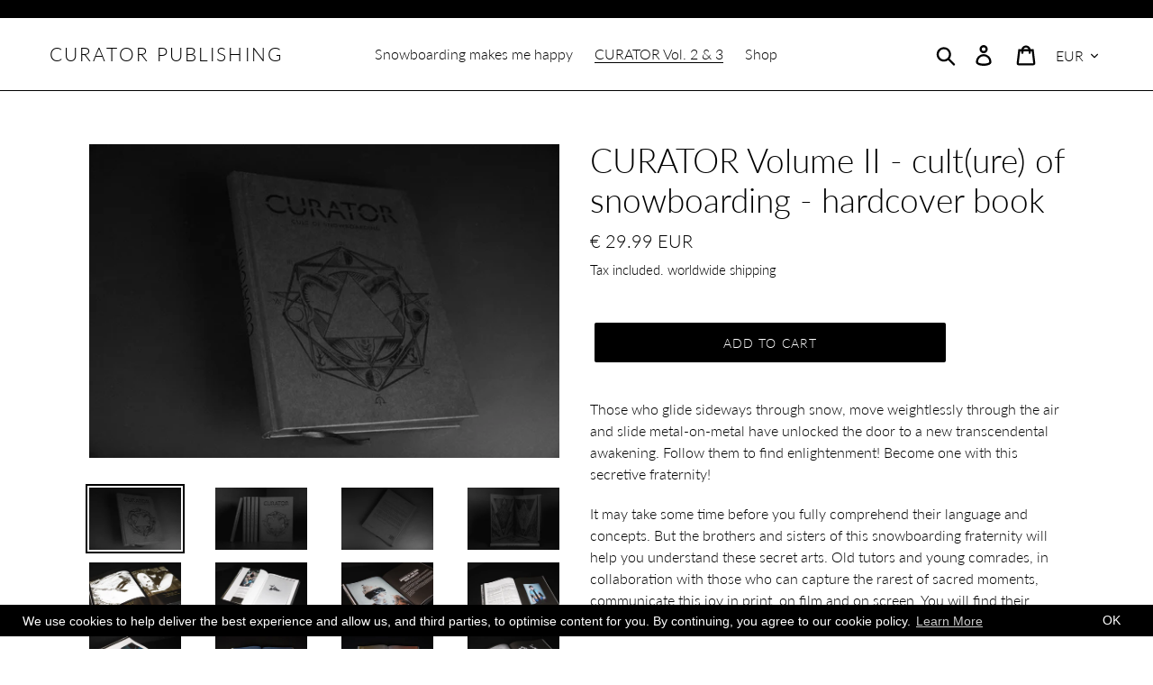

--- FILE ---
content_type: text/html; charset=utf-8
request_url: https://curatorpublishing.com/collections/curator-vol-2-3/products/curator-volume-ii-cult-of-snowboarding
body_size: 30303
content:
<!doctype html>
<!--[if IE 9]> <html class="ie9 no-js" lang="en"> <![endif]-->
<!--[if (gt IE 9)|!(IE)]><!--> <html class="no-js" lang="en"> <!--<![endif]-->
<head>
  <meta charset="utf-8">
  <meta http-equiv="X-UA-Compatible" content="IE=edge,chrome=1">
  <meta name="viewport" content="width=device-width,initial-scale=1">
  <meta name="theme-color" content="#000000">
  <link rel="canonical" href="https://curatorpublishing.com/products/curator-volume-ii-cult-of-snowboarding"><link rel="shortcut icon" href="//curatorpublishing.com/cdn/shop/files/C_32x32.png?v=1626728804" type="image/png"><title>CURATOR Volume II - cult(ure) of snowboarding - hardcover book
&ndash; Curator Publishing</title><meta name="description" content="Those who glide sideways through snow, move weightlessly through the air and slide metal-on-metal have unlocked the door to a new transcendental awakening. Follow them to find enlightenment! Become one with this secretive fraternity! It may take some time before you fully comprehend their language and concepts. But the"><!-- /snippets/social-meta-tags.liquid -->




<meta property="og:site_name" content="Curator Publishing">
<meta property="og:url" content="https://curatorpublishing.com/products/curator-volume-ii-cult-of-snowboarding">
<meta property="og:title" content="CURATOR Volume II - cult(ure) of snowboarding - hardcover book">
<meta property="og:type" content="product">
<meta property="og:description" content="Those who glide sideways through snow, move weightlessly through the air and slide metal-on-metal have unlocked the door to a new transcendental awakening. Follow them to find enlightenment! Become one with this secretive fraternity! It may take some time before you fully comprehend their language and concepts. But the">

  <meta property="og:price:amount" content="29.99">
  <meta property="og:price:currency" content="EUR">

<meta property="og:image" content="http://curatorpublishing.com/cdn/shop/products/Curator_Vol2_01_Cover_200129_1761_1200x1200.jpg?v=1612991037"><meta property="og:image" content="http://curatorpublishing.com/cdn/shop/products/Curator_Vol2_01_Cover_200129_1805_1200x1200.jpg?v=1612991037"><meta property="og:image" content="http://curatorpublishing.com/cdn/shop/products/Curator_Vol2_01_Cover_200129_1768_1200x1200.jpg?v=1580477825">
<meta property="og:image:secure_url" content="https://curatorpublishing.com/cdn/shop/products/Curator_Vol2_01_Cover_200129_1761_1200x1200.jpg?v=1612991037"><meta property="og:image:secure_url" content="https://curatorpublishing.com/cdn/shop/products/Curator_Vol2_01_Cover_200129_1805_1200x1200.jpg?v=1612991037"><meta property="og:image:secure_url" content="https://curatorpublishing.com/cdn/shop/products/Curator_Vol2_01_Cover_200129_1768_1200x1200.jpg?v=1580477825">


<meta name="twitter:card" content="summary_large_image">
<meta name="twitter:title" content="CURATOR Volume II - cult(ure) of snowboarding - hardcover book">
<meta name="twitter:description" content="Those who glide sideways through snow, move weightlessly through the air and slide metal-on-metal have unlocked the door to a new transcendental awakening. Follow them to find enlightenment! Become one with this secretive fraternity! It may take some time before you fully comprehend their language and concepts. But the">


  <link href="//curatorpublishing.com/cdn/shop/t/1/assets/theme.scss.css?v=15797049974739321141762082016" rel="stylesheet" type="text/css" media="all" />

  <script>
    var theme = {
      strings: {
        addToCart: "Add to cart",
        soldOut: "Sold out",
        unavailable: "Unavailable",
        regularPrice: "Regular price",
        sale: "Sale",
        showMore: "Show More",
        showLess: "Show Less",
        addressError: "Error looking up that address",
        addressNoResults: "No results for that address",
        addressQueryLimit: "You have exceeded the Google API usage limit. Consider upgrading to a \u003ca href=\"https:\/\/developers.google.com\/maps\/premium\/usage-limits\"\u003ePremium Plan\u003c\/a\u003e.",
        authError: "There was a problem authenticating your Google Maps account.",
        newWindow: "Opens in a new window.",
        external: "Opens external website.",
        newWindowExternal: "Opens external website in a new window."
      },
      moneyFormat: "\u003cspan class=money\u003e€ {{amount}} EUR\u003c\/span\u003e"
    }

    document.documentElement.className = document.documentElement.className.replace('no-js', 'js');
  </script>

  <!--[if (lte IE 9) ]><script src="//curatorpublishing.com/cdn/shop/t/1/assets/match-media.min.js?v=22265819453975888031540916619" type="text/javascript"></script><![endif]--><!--[if (gt IE 9)|!(IE)]><!--><script src="//curatorpublishing.com/cdn/shop/t/1/assets/lazysizes.js?v=68441465964607740661540916619" async="async"></script><!--<![endif]-->
  <!--[if lte IE 9]><script src="//curatorpublishing.com/cdn/shop/t/1/assets/lazysizes.min.js?v=194"></script><![endif]-->

  <!--[if (gt IE 9)|!(IE)]><!--><script src="//curatorpublishing.com/cdn/shop/t/1/assets/vendor.js?v=121857302354663160541540916620" defer="defer"></script><!--<![endif]-->
  <!--[if lte IE 9]><script src="//curatorpublishing.com/cdn/shop/t/1/assets/vendor.js?v=121857302354663160541540916620"></script><![endif]-->

  <!--[if (gt IE 9)|!(IE)]><!--><script src="//curatorpublishing.com/cdn/shop/t/1/assets/theme.js?v=140896719742497708261639151429" defer="defer"></script><!--<![endif]-->
  <!--[if lte IE 9]><script src="//curatorpublishing.com/cdn/shop/t/1/assets/theme.js?v=140896719742497708261639151429"></script><![endif]-->

  <script>window.performance && window.performance.mark && window.performance.mark('shopify.content_for_header.start');</script><meta name="google-site-verification" content="ZxPWfY7HcESMJK23qyTSJqLmQqj6xfkpmysZeDMzUFc">
<meta id="shopify-digital-wallet" name="shopify-digital-wallet" content="/7537950831/digital_wallets/dialog">
<meta name="shopify-checkout-api-token" content="a42e2a7efd7c91b9e2fc506451a87e65">
<meta id="in-context-paypal-metadata" data-shop-id="7537950831" data-venmo-supported="false" data-environment="production" data-locale="en_US" data-paypal-v4="true" data-currency="EUR">
<link rel="alternate" type="application/json+oembed" href="https://curatorpublishing.com/products/curator-volume-ii-cult-of-snowboarding.oembed">
<script async="async" src="/checkouts/internal/preloads.js?locale=en-DE"></script>
<link rel="preconnect" href="https://shop.app" crossorigin="anonymous">
<script async="async" src="https://shop.app/checkouts/internal/preloads.js?locale=en-DE&shop_id=7537950831" crossorigin="anonymous"></script>
<script id="apple-pay-shop-capabilities" type="application/json">{"shopId":7537950831,"countryCode":"DE","currencyCode":"EUR","merchantCapabilities":["supports3DS"],"merchantId":"gid:\/\/shopify\/Shop\/7537950831","merchantName":"Curator Publishing","requiredBillingContactFields":["postalAddress","email"],"requiredShippingContactFields":["postalAddress","email"],"shippingType":"shipping","supportedNetworks":["visa","maestro","masterCard"],"total":{"type":"pending","label":"Curator Publishing","amount":"1.00"},"shopifyPaymentsEnabled":true,"supportsSubscriptions":true}</script>
<script id="shopify-features" type="application/json">{"accessToken":"a42e2a7efd7c91b9e2fc506451a87e65","betas":["rich-media-storefront-analytics"],"domain":"curatorpublishing.com","predictiveSearch":true,"shopId":7537950831,"locale":"en"}</script>
<script>var Shopify = Shopify || {};
Shopify.shop = "curator-boutique.myshopify.com";
Shopify.locale = "en";
Shopify.currency = {"active":"EUR","rate":"1.0"};
Shopify.country = "DE";
Shopify.theme = {"name":"Debut","id":42550296687,"schema_name":"Debut","schema_version":"10.0.1","theme_store_id":796,"role":"main"};
Shopify.theme.handle = "null";
Shopify.theme.style = {"id":null,"handle":null};
Shopify.cdnHost = "curatorpublishing.com/cdn";
Shopify.routes = Shopify.routes || {};
Shopify.routes.root = "/";</script>
<script type="module">!function(o){(o.Shopify=o.Shopify||{}).modules=!0}(window);</script>
<script>!function(o){function n(){var o=[];function n(){o.push(Array.prototype.slice.apply(arguments))}return n.q=o,n}var t=o.Shopify=o.Shopify||{};t.loadFeatures=n(),t.autoloadFeatures=n()}(window);</script>
<script>
  window.ShopifyPay = window.ShopifyPay || {};
  window.ShopifyPay.apiHost = "shop.app\/pay";
  window.ShopifyPay.redirectState = null;
</script>
<script id="shop-js-analytics" type="application/json">{"pageType":"product"}</script>
<script defer="defer" async type="module" src="//curatorpublishing.com/cdn/shopifycloud/shop-js/modules/v2/client.init-shop-cart-sync_BN7fPSNr.en.esm.js"></script>
<script defer="defer" async type="module" src="//curatorpublishing.com/cdn/shopifycloud/shop-js/modules/v2/chunk.common_Cbph3Kss.esm.js"></script>
<script defer="defer" async type="module" src="//curatorpublishing.com/cdn/shopifycloud/shop-js/modules/v2/chunk.modal_DKumMAJ1.esm.js"></script>
<script type="module">
  await import("//curatorpublishing.com/cdn/shopifycloud/shop-js/modules/v2/client.init-shop-cart-sync_BN7fPSNr.en.esm.js");
await import("//curatorpublishing.com/cdn/shopifycloud/shop-js/modules/v2/chunk.common_Cbph3Kss.esm.js");
await import("//curatorpublishing.com/cdn/shopifycloud/shop-js/modules/v2/chunk.modal_DKumMAJ1.esm.js");

  window.Shopify.SignInWithShop?.initShopCartSync?.({"fedCMEnabled":true,"windoidEnabled":true});

</script>
<script>
  window.Shopify = window.Shopify || {};
  if (!window.Shopify.featureAssets) window.Shopify.featureAssets = {};
  window.Shopify.featureAssets['shop-js'] = {"shop-cart-sync":["modules/v2/client.shop-cart-sync_CJVUk8Jm.en.esm.js","modules/v2/chunk.common_Cbph3Kss.esm.js","modules/v2/chunk.modal_DKumMAJ1.esm.js"],"init-fed-cm":["modules/v2/client.init-fed-cm_7Fvt41F4.en.esm.js","modules/v2/chunk.common_Cbph3Kss.esm.js","modules/v2/chunk.modal_DKumMAJ1.esm.js"],"init-shop-email-lookup-coordinator":["modules/v2/client.init-shop-email-lookup-coordinator_Cc088_bR.en.esm.js","modules/v2/chunk.common_Cbph3Kss.esm.js","modules/v2/chunk.modal_DKumMAJ1.esm.js"],"init-windoid":["modules/v2/client.init-windoid_hPopwJRj.en.esm.js","modules/v2/chunk.common_Cbph3Kss.esm.js","modules/v2/chunk.modal_DKumMAJ1.esm.js"],"shop-button":["modules/v2/client.shop-button_B0jaPSNF.en.esm.js","modules/v2/chunk.common_Cbph3Kss.esm.js","modules/v2/chunk.modal_DKumMAJ1.esm.js"],"shop-cash-offers":["modules/v2/client.shop-cash-offers_DPIskqss.en.esm.js","modules/v2/chunk.common_Cbph3Kss.esm.js","modules/v2/chunk.modal_DKumMAJ1.esm.js"],"shop-toast-manager":["modules/v2/client.shop-toast-manager_CK7RT69O.en.esm.js","modules/v2/chunk.common_Cbph3Kss.esm.js","modules/v2/chunk.modal_DKumMAJ1.esm.js"],"init-shop-cart-sync":["modules/v2/client.init-shop-cart-sync_BN7fPSNr.en.esm.js","modules/v2/chunk.common_Cbph3Kss.esm.js","modules/v2/chunk.modal_DKumMAJ1.esm.js"],"init-customer-accounts-sign-up":["modules/v2/client.init-customer-accounts-sign-up_CfPf4CXf.en.esm.js","modules/v2/client.shop-login-button_DeIztwXF.en.esm.js","modules/v2/chunk.common_Cbph3Kss.esm.js","modules/v2/chunk.modal_DKumMAJ1.esm.js"],"pay-button":["modules/v2/client.pay-button_CgIwFSYN.en.esm.js","modules/v2/chunk.common_Cbph3Kss.esm.js","modules/v2/chunk.modal_DKumMAJ1.esm.js"],"init-customer-accounts":["modules/v2/client.init-customer-accounts_DQ3x16JI.en.esm.js","modules/v2/client.shop-login-button_DeIztwXF.en.esm.js","modules/v2/chunk.common_Cbph3Kss.esm.js","modules/v2/chunk.modal_DKumMAJ1.esm.js"],"avatar":["modules/v2/client.avatar_BTnouDA3.en.esm.js"],"init-shop-for-new-customer-accounts":["modules/v2/client.init-shop-for-new-customer-accounts_CsZy_esa.en.esm.js","modules/v2/client.shop-login-button_DeIztwXF.en.esm.js","modules/v2/chunk.common_Cbph3Kss.esm.js","modules/v2/chunk.modal_DKumMAJ1.esm.js"],"shop-follow-button":["modules/v2/client.shop-follow-button_BRMJjgGd.en.esm.js","modules/v2/chunk.common_Cbph3Kss.esm.js","modules/v2/chunk.modal_DKumMAJ1.esm.js"],"checkout-modal":["modules/v2/client.checkout-modal_B9Drz_yf.en.esm.js","modules/v2/chunk.common_Cbph3Kss.esm.js","modules/v2/chunk.modal_DKumMAJ1.esm.js"],"shop-login-button":["modules/v2/client.shop-login-button_DeIztwXF.en.esm.js","modules/v2/chunk.common_Cbph3Kss.esm.js","modules/v2/chunk.modal_DKumMAJ1.esm.js"],"lead-capture":["modules/v2/client.lead-capture_DXYzFM3R.en.esm.js","modules/v2/chunk.common_Cbph3Kss.esm.js","modules/v2/chunk.modal_DKumMAJ1.esm.js"],"shop-login":["modules/v2/client.shop-login_CA5pJqmO.en.esm.js","modules/v2/chunk.common_Cbph3Kss.esm.js","modules/v2/chunk.modal_DKumMAJ1.esm.js"],"payment-terms":["modules/v2/client.payment-terms_BxzfvcZJ.en.esm.js","modules/v2/chunk.common_Cbph3Kss.esm.js","modules/v2/chunk.modal_DKumMAJ1.esm.js"]};
</script>
<script>(function() {
  var isLoaded = false;
  function asyncLoad() {
    if (isLoaded) return;
    isLoaded = true;
    var urls = ["https:\/\/www.paypal.com\/tagmanager\/pptm.js?id=fd5aa412-f522-4ddb-b43d-6243931f40fd\u0026shop=curator-boutique.myshopify.com","https:\/\/gcc.metizapps.com\/assets\/js\/app.js?shop=curator-boutique.myshopify.com"];
    for (var i = 0; i < urls.length; i++) {
      var s = document.createElement('script');
      s.type = 'text/javascript';
      s.async = true;
      s.src = urls[i];
      var x = document.getElementsByTagName('script')[0];
      x.parentNode.insertBefore(s, x);
    }
  };
  if(window.attachEvent) {
    window.attachEvent('onload', asyncLoad);
  } else {
    window.addEventListener('load', asyncLoad, false);
  }
})();</script>
<script id="__st">var __st={"a":7537950831,"offset":3600,"reqid":"14567955-7dd6-4e74-a782-92d8df893872-1769833079","pageurl":"curatorpublishing.com\/collections\/curator-vol-2-3\/products\/curator-volume-ii-cult-of-snowboarding","u":"c2574e198d18","p":"product","rtyp":"product","rid":4381775298694};</script>
<script>window.ShopifyPaypalV4VisibilityTracking = true;</script>
<script id="captcha-bootstrap">!function(){'use strict';const t='contact',e='account',n='new_comment',o=[[t,t],['blogs',n],['comments',n],[t,'customer']],c=[[e,'customer_login'],[e,'guest_login'],[e,'recover_customer_password'],[e,'create_customer']],r=t=>t.map((([t,e])=>`form[action*='/${t}']:not([data-nocaptcha='true']) input[name='form_type'][value='${e}']`)).join(','),a=t=>()=>t?[...document.querySelectorAll(t)].map((t=>t.form)):[];function s(){const t=[...o],e=r(t);return a(e)}const i='password',u='form_key',d=['recaptcha-v3-token','g-recaptcha-response','h-captcha-response',i],f=()=>{try{return window.sessionStorage}catch{return}},m='__shopify_v',_=t=>t.elements[u];function p(t,e,n=!1){try{const o=window.sessionStorage,c=JSON.parse(o.getItem(e)),{data:r}=function(t){const{data:e,action:n}=t;return t[m]||n?{data:e,action:n}:{data:t,action:n}}(c);for(const[e,n]of Object.entries(r))t.elements[e]&&(t.elements[e].value=n);n&&o.removeItem(e)}catch(o){console.error('form repopulation failed',{error:o})}}const l='form_type',E='cptcha';function T(t){t.dataset[E]=!0}const w=window,h=w.document,L='Shopify',v='ce_forms',y='captcha';let A=!1;((t,e)=>{const n=(g='f06e6c50-85a8-45c8-87d0-21a2b65856fe',I='https://cdn.shopify.com/shopifycloud/storefront-forms-hcaptcha/ce_storefront_forms_captcha_hcaptcha.v1.5.2.iife.js',D={infoText:'Protected by hCaptcha',privacyText:'Privacy',termsText:'Terms'},(t,e,n)=>{const o=w[L][v],c=o.bindForm;if(c)return c(t,g,e,D).then(n);var r;o.q.push([[t,g,e,D],n]),r=I,A||(h.body.append(Object.assign(h.createElement('script'),{id:'captcha-provider',async:!0,src:r})),A=!0)});var g,I,D;w[L]=w[L]||{},w[L][v]=w[L][v]||{},w[L][v].q=[],w[L][y]=w[L][y]||{},w[L][y].protect=function(t,e){n(t,void 0,e),T(t)},Object.freeze(w[L][y]),function(t,e,n,w,h,L){const[v,y,A,g]=function(t,e,n){const i=e?o:[],u=t?c:[],d=[...i,...u],f=r(d),m=r(i),_=r(d.filter((([t,e])=>n.includes(e))));return[a(f),a(m),a(_),s()]}(w,h,L),I=t=>{const e=t.target;return e instanceof HTMLFormElement?e:e&&e.form},D=t=>v().includes(t);t.addEventListener('submit',(t=>{const e=I(t);if(!e)return;const n=D(e)&&!e.dataset.hcaptchaBound&&!e.dataset.recaptchaBound,o=_(e),c=g().includes(e)&&(!o||!o.value);(n||c)&&t.preventDefault(),c&&!n&&(function(t){try{if(!f())return;!function(t){const e=f();if(!e)return;const n=_(t);if(!n)return;const o=n.value;o&&e.removeItem(o)}(t);const e=Array.from(Array(32),(()=>Math.random().toString(36)[2])).join('');!function(t,e){_(t)||t.append(Object.assign(document.createElement('input'),{type:'hidden',name:u})),t.elements[u].value=e}(t,e),function(t,e){const n=f();if(!n)return;const o=[...t.querySelectorAll(`input[type='${i}']`)].map((({name:t})=>t)),c=[...d,...o],r={};for(const[a,s]of new FormData(t).entries())c.includes(a)||(r[a]=s);n.setItem(e,JSON.stringify({[m]:1,action:t.action,data:r}))}(t,e)}catch(e){console.error('failed to persist form',e)}}(e),e.submit())}));const S=(t,e)=>{t&&!t.dataset[E]&&(n(t,e.some((e=>e===t))),T(t))};for(const o of['focusin','change'])t.addEventListener(o,(t=>{const e=I(t);D(e)&&S(e,y())}));const B=e.get('form_key'),M=e.get(l),P=B&&M;t.addEventListener('DOMContentLoaded',(()=>{const t=y();if(P)for(const e of t)e.elements[l].value===M&&p(e,B);[...new Set([...A(),...v().filter((t=>'true'===t.dataset.shopifyCaptcha))])].forEach((e=>S(e,t)))}))}(h,new URLSearchParams(w.location.search),n,t,e,['guest_login'])})(!0,!0)}();</script>
<script integrity="sha256-4kQ18oKyAcykRKYeNunJcIwy7WH5gtpwJnB7kiuLZ1E=" data-source-attribution="shopify.loadfeatures" defer="defer" src="//curatorpublishing.com/cdn/shopifycloud/storefront/assets/storefront/load_feature-a0a9edcb.js" crossorigin="anonymous"></script>
<script crossorigin="anonymous" defer="defer" src="//curatorpublishing.com/cdn/shopifycloud/storefront/assets/shopify_pay/storefront-65b4c6d7.js?v=20250812"></script>
<script data-source-attribution="shopify.dynamic_checkout.dynamic.init">var Shopify=Shopify||{};Shopify.PaymentButton=Shopify.PaymentButton||{isStorefrontPortableWallets:!0,init:function(){window.Shopify.PaymentButton.init=function(){};var t=document.createElement("script");t.src="https://curatorpublishing.com/cdn/shopifycloud/portable-wallets/latest/portable-wallets.en.js",t.type="module",document.head.appendChild(t)}};
</script>
<script data-source-attribution="shopify.dynamic_checkout.buyer_consent">
  function portableWalletsHideBuyerConsent(e){var t=document.getElementById("shopify-buyer-consent"),n=document.getElementById("shopify-subscription-policy-button");t&&n&&(t.classList.add("hidden"),t.setAttribute("aria-hidden","true"),n.removeEventListener("click",e))}function portableWalletsShowBuyerConsent(e){var t=document.getElementById("shopify-buyer-consent"),n=document.getElementById("shopify-subscription-policy-button");t&&n&&(t.classList.remove("hidden"),t.removeAttribute("aria-hidden"),n.addEventListener("click",e))}window.Shopify?.PaymentButton&&(window.Shopify.PaymentButton.hideBuyerConsent=portableWalletsHideBuyerConsent,window.Shopify.PaymentButton.showBuyerConsent=portableWalletsShowBuyerConsent);
</script>
<script data-source-attribution="shopify.dynamic_checkout.cart.bootstrap">document.addEventListener("DOMContentLoaded",(function(){function t(){return document.querySelector("shopify-accelerated-checkout-cart, shopify-accelerated-checkout")}if(t())Shopify.PaymentButton.init();else{new MutationObserver((function(e,n){t()&&(Shopify.PaymentButton.init(),n.disconnect())})).observe(document.body,{childList:!0,subtree:!0})}}));
</script>
<link id="shopify-accelerated-checkout-styles" rel="stylesheet" media="screen" href="https://curatorpublishing.com/cdn/shopifycloud/portable-wallets/latest/accelerated-checkout-backwards-compat.css" crossorigin="anonymous">
<style id="shopify-accelerated-checkout-cart">
        #shopify-buyer-consent {
  margin-top: 1em;
  display: inline-block;
  width: 100%;
}

#shopify-buyer-consent.hidden {
  display: none;
}

#shopify-subscription-policy-button {
  background: none;
  border: none;
  padding: 0;
  text-decoration: underline;
  font-size: inherit;
  cursor: pointer;
}

#shopify-subscription-policy-button::before {
  box-shadow: none;
}

      </style>

<script>window.performance && window.performance.mark && window.performance.mark('shopify.content_for_header.end');</script>
<meta name="locale-bar--browsing-context-suggestions-url" content="/browsing_context_suggestions">
<meta name="locale-bar--current-language" content="en">
<meta name="locale-bar--current-currency" content="EUR"><script>window.BOLD = window.BOLD || {};
    window.BOLD.common = window.BOLD.common || {};
    window.BOLD.common.Shopify = window.BOLD.common.Shopify || {};
    window.BOLD.common.Shopify.shop = {
      domain: 'curatorpublishing.com',
      permanent_domain: 'curator-boutique.myshopify.com',
      url: 'https://curatorpublishing.com',
      secure_url: 'https://curatorpublishing.com',
      money_format: "\u003cspan class=money\u003e€ {{amount}} EUR\u003c\/span\u003e",
      currency: "EUR"
    };
    window.BOLD.common.Shopify.customer = {
      id: null,
      tags: null,
    };
    window.BOLD.common.Shopify.cart = {"note":null,"attributes":{},"original_total_price":0,"total_price":0,"total_discount":0,"total_weight":0.0,"item_count":0,"items":[],"requires_shipping":false,"currency":"EUR","items_subtotal_price":0,"cart_level_discount_applications":[],"checkout_charge_amount":0};
    window.BOLD.common.template = 'product';window.BOLD.common.Shopify.formatMoney = function(money, format) {
        function n(t, e) {
            return "undefined" == typeof t ? e : t
        }
        function r(t, e, r, i) {
            if (e = n(e, 2),
                r = n(r, ","),
                i = n(i, "."),
            isNaN(t) || null == t)
                return 0;
            t = (t / 100).toFixed(e);
            var o = t.split(".")
                , a = o[0].replace(/(\d)(?=(\d\d\d)+(?!\d))/g, "$1" + r)
                , s = o[1] ? i + o[1] : "";
            return a + s
        }
        "string" == typeof money && (money = money.replace(".", ""));
        var i = ""
            , o = /\{\{\s*(\w+)\s*\}\}/
            , a = format || window.BOLD.common.Shopify.shop.money_format || window.Shopify.money_format || "$ {{ amount }}";
        switch (a.match(o)[1]) {
            case "amount":
                i = r(money, 2, ",", ".");
                break;
            case "amount_no_decimals":
                i = r(money, 0, ",", ".");
                break;
            case "amount_with_comma_separator":
                i = r(money, 2, ".", ",");
                break;
            case "amount_no_decimals_with_comma_separator":
                i = r(money, 0, ".", ",");
                break;
            case "amount_with_space_separator":
                i = r(money, 2, " ", ",");
                break;
            case "amount_no_decimals_with_space_separator":
                i = r(money, 0, " ", ",");
                break;
            case "amount_with_apostrophe_separator":
                i = r(money, 2, "'", ".");
                break;
        }
        return a.replace(o, i);
    };
    window.BOLD.common.Shopify.saveProduct = function (handle, product, productData) {
      if (typeof handle === 'string' && typeof window.BOLD.common.Shopify.products[handle] === 'undefined') {
        if (typeof product === 'number') {
          window.BOLD.common.Shopify.handles[product] = handle;
          product = { id: product, product: productData };
        }
        window.BOLD.common.Shopify.products[handle] = product;
      }
    };
    window.BOLD.common.Shopify.saveVariant = function (variant_id, variant) {
      if (typeof variant_id === 'number' && typeof window.BOLD.common.Shopify.variants[variant_id] === 'undefined') {
        window.BOLD.common.Shopify.variants[variant_id] = variant;
      }
    };window.BOLD.common.Shopify.products = window.BOLD.common.Shopify.products || {};
    window.BOLD.common.Shopify.variants = window.BOLD.common.Shopify.variants || {};
    window.BOLD.common.Shopify.handles = window.BOLD.common.Shopify.handles || {};window.BOLD.common.Shopify.handle = "curator-volume-ii-cult-of-snowboarding"
window.BOLD.common.Shopify.saveProduct("curator-volume-ii-cult-of-snowboarding", 4381775298694, {"id":4381775298694,"title":"CURATOR Volume II - cult(ure) of snowboarding - hardcover book","handle":"curator-volume-ii-cult-of-snowboarding","description":"\u003cmeta charset=\"utf-8\"\u003e\n\u003cp\u003e\u003cstrong\u003e\u003c\/strong\u003eThose who glide sideways through snow, move weightlessly through the air and slide metal-on-metal have unlocked the door to a new transcendental awakening. Follow them to find enlightenment! Become one with this secretive fraternity!\u003c\/p\u003e\n\u003cp\u003eIt may take some time before you fully comprehend their language and concepts. But the brothers and sisters of this snowboarding fraternity will help you understand these secret arts. Old tutors and young comrades, in collaboration with those who can capture the rarest of sacred moments, communicate this joy in print, on film and on screen. You will find their wisdom in this book. \u003c\/p\u003e\n\u003cp\u003eCURATOR Volume II features the magic of\u003cstrong\u003e \u003c\/strong\u003e\u003cem\u003eJake Burton, John Cardiel, Denis Leontyev, Fridtjof Fridge Tischendorf, Nicholas Wolken, Steve Gruber, Rene Rinnekangas, Niklas Mattsson, Lonnie Kauk, P.J. de Villiers, R.P. Roberts, Mads Jonsson, Tommen, Nicolas Müller, Marie-France Roy, Gigi Rüf, Maria Thomsen, Ethan \u0026amp; Annika Morgan, Hampus Mosesson, Jakob Wilhelmson, \u003c\/em\u003eamong others. \u003c\/p\u003e\n\u003cmeta charset=\"utf-8\"\u003e\n\u003cp\u003eFollow their guidance and be suffused with a new happiness! Experience an excitement unlike anything you have known before!\u003c\/p\u003e\n\u003cp\u003eThe darkest book in snowboarding: 208 pages bound in a hardcover with relief paint cover artwork, iris and duplex printing method, several changes of paper types. Carbon-neutral print production using FSC-certified paper.\u003c\/p\u003e","published_at":"2023-03-03T12:22:28+01:00","created_at":"2019-12-18T12:23:27+01:00","vendor":"Curator Publishing","type":"Book","tags":["book","culture of snowboarding"],"price":2999,"price_min":2999,"price_max":2999,"available":true,"price_varies":false,"compare_at_price":null,"compare_at_price_min":0,"compare_at_price_max":0,"compare_at_price_varies":false,"variants":[{"id":31317046001798,"title":"Default Title","option1":"Default Title","option2":null,"option3":null,"sku":"2","requires_shipping":true,"taxable":true,"featured_image":null,"available":true,"name":"CURATOR Volume II - cult(ure) of snowboarding - hardcover book","public_title":null,"options":["Default Title"],"price":2999,"weight":750,"compare_at_price":null,"inventory_management":"shopify","barcode":"9783000646799","requires_selling_plan":false,"selling_plan_allocations":[]}],"images":["\/\/curatorpublishing.com\/cdn\/shop\/products\/Curator_Vol2_01_Cover_200129_1761.jpg?v=1612991037","\/\/curatorpublishing.com\/cdn\/shop\/products\/Curator_Vol2_01_Cover_200129_1805.jpg?v=1612991037","\/\/curatorpublishing.com\/cdn\/shop\/products\/Curator_Vol2_01_Cover_200129_1768.jpg?v=1580477825","\/\/curatorpublishing.com\/cdn\/shop\/products\/Curator_Vol2_01_Cover_200129_1793.jpg?v=1580477825","\/\/curatorpublishing.com\/cdn\/shop\/products\/Curator_Vol2_02_Jake_200129_1815.jpg?v=1580560108","\/\/curatorpublishing.com\/cdn\/shop\/products\/Curator_Vol2_03_JohnCardiel_200129_1830.jpg?v=1580560165","\/\/curatorpublishing.com\/cdn\/shop\/products\/Curator_Vol2_03_DenisLeontyev_200129_1835.jpg?v=1580560185","\/\/curatorpublishing.com\/cdn\/shop\/products\/Curator_Vol2_05_Fridge_200129_1859.jpg?v=1580560212","\/\/curatorpublishing.com\/cdn\/shop\/products\/Curator_Vol2_06_NicholasWolken_200129_1867.jpg?v=1580560231","\/\/curatorpublishing.com\/cdn\/shop\/products\/Curator_Vol2_07_SteveGruber_200129_1886.jpg?v=1580560249","\/\/curatorpublishing.com\/cdn\/shop\/products\/Curator_Vol2_08_LastChanceToSee_200129_1897.jpg?v=1580560274","\/\/curatorpublishing.com\/cdn\/shop\/products\/Curator_Vol2_09_NiklasRene_200129_1913.jpg?v=1580560302","\/\/curatorpublishing.com\/cdn\/shop\/products\/Curator_Vol2_10_LonnieKauk_200129_1922.jpg?v=1580560312","\/\/curatorpublishing.com\/cdn\/shop\/products\/Curator_Vol2_11_Art_200129_1927.jpg?v=1580560317","\/\/curatorpublishing.com\/cdn\/shop\/products\/Curator_Vol2_12_FriendlyButcher_200129_1934.jpg?v=1580560339","\/\/curatorpublishing.com\/cdn\/shop\/products\/Curator_Vol2_13_Tommen_200129_1942.jpg?v=1580560347","\/\/curatorpublishing.com\/cdn\/shop\/products\/Curator_Vol2_14_Laaxitarian_200129_1962.jpg?v=1580560402","\/\/curatorpublishing.com\/cdn\/shop\/products\/Curator_Vol2_15_MFR_200129_1970.jpg?v=1580560433","\/\/curatorpublishing.com\/cdn\/shop\/products\/Curator_Vol2_16_Gigi_200129_1984.jpg?v=1580560454","\/\/curatorpublishing.com\/cdn\/shop\/products\/Curator_Vol2_17_MariaThomsen_200129_1988.jpg?v=1580560472","\/\/curatorpublishing.com\/cdn\/shop\/products\/Curator_Vol2_18_EthanAnnika_200129_1990.jpg?v=1580560479","\/\/curatorpublishing.com\/cdn\/shop\/products\/Curator_Vol2_19_JakobHampus_200129_2001.jpg?v=1580560498","\/\/curatorpublishing.com\/cdn\/shop\/products\/Curator_Vol2_20_Collector_200129_2008.jpg?v=1580560502","\/\/curatorpublishing.com\/cdn\/shop\/products\/Curator_Vol2_21_RideAdvertisement_200129_2013.jpg?v=1580560523"],"featured_image":"\/\/curatorpublishing.com\/cdn\/shop\/products\/Curator_Vol2_01_Cover_200129_1761.jpg?v=1612991037","options":["Title"],"media":[{"alt":null,"id":5958109134982,"position":1,"preview_image":{"aspect_ratio":1.5,"height":2667,"width":4000,"src":"\/\/curatorpublishing.com\/cdn\/shop\/products\/Curator_Vol2_01_Cover_200129_1761.jpg?v=1612991037"},"aspect_ratio":1.5,"height":2667,"media_type":"image","src":"\/\/curatorpublishing.com\/cdn\/shop\/products\/Curator_Vol2_01_Cover_200129_1761.jpg?v=1612991037","width":4000},{"alt":null,"id":5958110871686,"position":2,"preview_image":{"aspect_ratio":1.5,"height":2667,"width":4000,"src":"\/\/curatorpublishing.com\/cdn\/shop\/products\/Curator_Vol2_01_Cover_200129_1805.jpg?v=1612991037"},"aspect_ratio":1.5,"height":2667,"media_type":"image","src":"\/\/curatorpublishing.com\/cdn\/shop\/products\/Curator_Vol2_01_Cover_200129_1805.jpg?v=1612991037","width":4000},{"alt":null,"id":5958110314630,"position":3,"preview_image":{"aspect_ratio":1.5,"height":2667,"width":4000,"src":"\/\/curatorpublishing.com\/cdn\/shop\/products\/Curator_Vol2_01_Cover_200129_1768.jpg?v=1580477825"},"aspect_ratio":1.5,"height":2667,"media_type":"image","src":"\/\/curatorpublishing.com\/cdn\/shop\/products\/Curator_Vol2_01_Cover_200129_1768.jpg?v=1580477825","width":4000},{"alt":null,"id":5958110675078,"position":4,"preview_image":{"aspect_ratio":1.5,"height":2667,"width":4000,"src":"\/\/curatorpublishing.com\/cdn\/shop\/products\/Curator_Vol2_01_Cover_200129_1793.jpg?v=1580477825"},"aspect_ratio":1.5,"height":2667,"media_type":"image","src":"\/\/curatorpublishing.com\/cdn\/shop\/products\/Curator_Vol2_01_Cover_200129_1793.jpg?v=1580477825","width":4000},{"alt":null,"id":5960289026182,"position":5,"preview_image":{"aspect_ratio":1.5,"height":2667,"width":4000,"src":"\/\/curatorpublishing.com\/cdn\/shop\/products\/Curator_Vol2_02_Jake_200129_1815.jpg?v=1580560108"},"aspect_ratio":1.5,"height":2667,"media_type":"image","src":"\/\/curatorpublishing.com\/cdn\/shop\/products\/Curator_Vol2_02_Jake_200129_1815.jpg?v=1580560108","width":4000},{"alt":null,"id":5960289878150,"position":6,"preview_image":{"aspect_ratio":1.5,"height":2667,"width":4000,"src":"\/\/curatorpublishing.com\/cdn\/shop\/products\/Curator_Vol2_03_JohnCardiel_200129_1830.jpg?v=1580560165"},"aspect_ratio":1.5,"height":2667,"media_type":"image","src":"\/\/curatorpublishing.com\/cdn\/shop\/products\/Curator_Vol2_03_JohnCardiel_200129_1830.jpg?v=1580560165","width":4000},{"alt":null,"id":5960290107526,"position":7,"preview_image":{"aspect_ratio":1.5,"height":2667,"width":4000,"src":"\/\/curatorpublishing.com\/cdn\/shop\/products\/Curator_Vol2_03_DenisLeontyev_200129_1835.jpg?v=1580560185"},"aspect_ratio":1.5,"height":2667,"media_type":"image","src":"\/\/curatorpublishing.com\/cdn\/shop\/products\/Curator_Vol2_03_DenisLeontyev_200129_1835.jpg?v=1580560185","width":4000},{"alt":null,"id":5960290435206,"position":8,"preview_image":{"aspect_ratio":1.5,"height":2667,"width":4000,"src":"\/\/curatorpublishing.com\/cdn\/shop\/products\/Curator_Vol2_05_Fridge_200129_1859.jpg?v=1580560212"},"aspect_ratio":1.5,"height":2667,"media_type":"image","src":"\/\/curatorpublishing.com\/cdn\/shop\/products\/Curator_Vol2_05_Fridge_200129_1859.jpg?v=1580560212","width":4000},{"alt":null,"id":5960290893958,"position":9,"preview_image":{"aspect_ratio":1.5,"height":2667,"width":4000,"src":"\/\/curatorpublishing.com\/cdn\/shop\/products\/Curator_Vol2_06_NicholasWolken_200129_1867.jpg?v=1580560231"},"aspect_ratio":1.5,"height":2667,"media_type":"image","src":"\/\/curatorpublishing.com\/cdn\/shop\/products\/Curator_Vol2_06_NicholasWolken_200129_1867.jpg?v=1580560231","width":4000},{"alt":null,"id":5960291483782,"position":10,"preview_image":{"aspect_ratio":1.5,"height":2667,"width":4000,"src":"\/\/curatorpublishing.com\/cdn\/shop\/products\/Curator_Vol2_07_SteveGruber_200129_1886.jpg?v=1580560249"},"aspect_ratio":1.5,"height":2667,"media_type":"image","src":"\/\/curatorpublishing.com\/cdn\/shop\/products\/Curator_Vol2_07_SteveGruber_200129_1886.jpg?v=1580560249","width":4000},{"alt":null,"id":5960291975302,"position":11,"preview_image":{"aspect_ratio":1.5,"height":2667,"width":4000,"src":"\/\/curatorpublishing.com\/cdn\/shop\/products\/Curator_Vol2_08_LastChanceToSee_200129_1897.jpg?v=1580560274"},"aspect_ratio":1.5,"height":2667,"media_type":"image","src":"\/\/curatorpublishing.com\/cdn\/shop\/products\/Curator_Vol2_08_LastChanceToSee_200129_1897.jpg?v=1580560274","width":4000},{"alt":null,"id":5960292892806,"position":12,"preview_image":{"aspect_ratio":1.5,"height":2667,"width":4000,"src":"\/\/curatorpublishing.com\/cdn\/shop\/products\/Curator_Vol2_09_NiklasRene_200129_1913.jpg?v=1580560302"},"aspect_ratio":1.5,"height":2667,"media_type":"image","src":"\/\/curatorpublishing.com\/cdn\/shop\/products\/Curator_Vol2_09_NiklasRene_200129_1913.jpg?v=1580560302","width":4000},{"alt":null,"id":5960293646470,"position":13,"preview_image":{"aspect_ratio":1.5,"height":2667,"width":4000,"src":"\/\/curatorpublishing.com\/cdn\/shop\/products\/Curator_Vol2_10_LonnieKauk_200129_1922.jpg?v=1580560312"},"aspect_ratio":1.5,"height":2667,"media_type":"image","src":"\/\/curatorpublishing.com\/cdn\/shop\/products\/Curator_Vol2_10_LonnieKauk_200129_1922.jpg?v=1580560312","width":4000},{"alt":null,"id":5960294039686,"position":14,"preview_image":{"aspect_ratio":1.5,"height":2667,"width":4000,"src":"\/\/curatorpublishing.com\/cdn\/shop\/products\/Curator_Vol2_11_Art_200129_1927.jpg?v=1580560317"},"aspect_ratio":1.5,"height":2667,"media_type":"image","src":"\/\/curatorpublishing.com\/cdn\/shop\/products\/Curator_Vol2_11_Art_200129_1927.jpg?v=1580560317","width":4000},{"alt":null,"id":5960295547014,"position":15,"preview_image":{"aspect_ratio":1.5,"height":2667,"width":4000,"src":"\/\/curatorpublishing.com\/cdn\/shop\/products\/Curator_Vol2_12_FriendlyButcher_200129_1934.jpg?v=1580560339"},"aspect_ratio":1.5,"height":2667,"media_type":"image","src":"\/\/curatorpublishing.com\/cdn\/shop\/products\/Curator_Vol2_12_FriendlyButcher_200129_1934.jpg?v=1580560339","width":4000},{"alt":null,"id":5960296202374,"position":16,"preview_image":{"aspect_ratio":1.5,"height":2667,"width":4000,"src":"\/\/curatorpublishing.com\/cdn\/shop\/products\/Curator_Vol2_13_Tommen_200129_1942.jpg?v=1580560347"},"aspect_ratio":1.5,"height":2667,"media_type":"image","src":"\/\/curatorpublishing.com\/cdn\/shop\/products\/Curator_Vol2_13_Tommen_200129_1942.jpg?v=1580560347","width":4000},{"alt":null,"id":5960300789894,"position":17,"preview_image":{"aspect_ratio":1.5,"height":2667,"width":4000,"src":"\/\/curatorpublishing.com\/cdn\/shop\/products\/Curator_Vol2_14_Laaxitarian_200129_1962.jpg?v=1580560402"},"aspect_ratio":1.5,"height":2667,"media_type":"image","src":"\/\/curatorpublishing.com\/cdn\/shop\/products\/Curator_Vol2_14_Laaxitarian_200129_1962.jpg?v=1580560402","width":4000},{"alt":null,"id":5960303116422,"position":18,"preview_image":{"aspect_ratio":1.5,"height":2667,"width":4000,"src":"\/\/curatorpublishing.com\/cdn\/shop\/products\/Curator_Vol2_15_MFR_200129_1970.jpg?v=1580560433"},"aspect_ratio":1.5,"height":2667,"media_type":"image","src":"\/\/curatorpublishing.com\/cdn\/shop\/products\/Curator_Vol2_15_MFR_200129_1970.jpg?v=1580560433","width":4000},{"alt":null,"id":5960305180806,"position":19,"preview_image":{"aspect_ratio":1.5,"height":2667,"width":4000,"src":"\/\/curatorpublishing.com\/cdn\/shop\/products\/Curator_Vol2_16_Gigi_200129_1984.jpg?v=1580560454"},"aspect_ratio":1.5,"height":2667,"media_type":"image","src":"\/\/curatorpublishing.com\/cdn\/shop\/products\/Curator_Vol2_16_Gigi_200129_1984.jpg?v=1580560454","width":4000},{"alt":null,"id":5960306229382,"position":20,"preview_image":{"aspect_ratio":1.5,"height":2667,"width":4000,"src":"\/\/curatorpublishing.com\/cdn\/shop\/products\/Curator_Vol2_17_MariaThomsen_200129_1988.jpg?v=1580560472"},"aspect_ratio":1.5,"height":2667,"media_type":"image","src":"\/\/curatorpublishing.com\/cdn\/shop\/products\/Curator_Vol2_17_MariaThomsen_200129_1988.jpg?v=1580560472","width":4000},{"alt":null,"id":5960306393222,"position":21,"preview_image":{"aspect_ratio":1.5,"height":2667,"width":4000,"src":"\/\/curatorpublishing.com\/cdn\/shop\/products\/Curator_Vol2_18_EthanAnnika_200129_1990.jpg?v=1580560479"},"aspect_ratio":1.5,"height":2667,"media_type":"image","src":"\/\/curatorpublishing.com\/cdn\/shop\/products\/Curator_Vol2_18_EthanAnnika_200129_1990.jpg?v=1580560479","width":4000},{"alt":null,"id":5960306753670,"position":22,"preview_image":{"aspect_ratio":1.5,"height":2667,"width":4000,"src":"\/\/curatorpublishing.com\/cdn\/shop\/products\/Curator_Vol2_19_JakobHampus_200129_2001.jpg?v=1580560498"},"aspect_ratio":1.5,"height":2667,"media_type":"image","src":"\/\/curatorpublishing.com\/cdn\/shop\/products\/Curator_Vol2_19_JakobHampus_200129_2001.jpg?v=1580560498","width":4000},{"alt":null,"id":5960306819206,"position":23,"preview_image":{"aspect_ratio":1.5,"height":2667,"width":4000,"src":"\/\/curatorpublishing.com\/cdn\/shop\/products\/Curator_Vol2_20_Collector_200129_2008.jpg?v=1580560502"},"aspect_ratio":1.5,"height":2667,"media_type":"image","src":"\/\/curatorpublishing.com\/cdn\/shop\/products\/Curator_Vol2_20_Collector_200129_2008.jpg?v=1580560502","width":4000},{"alt":null,"id":5960307212422,"position":24,"preview_image":{"aspect_ratio":1.5,"height":2667,"width":4000,"src":"\/\/curatorpublishing.com\/cdn\/shop\/products\/Curator_Vol2_21_RideAdvertisement_200129_2013.jpg?v=1580560523"},"aspect_ratio":1.5,"height":2667,"media_type":"image","src":"\/\/curatorpublishing.com\/cdn\/shop\/products\/Curator_Vol2_21_RideAdvertisement_200129_2013.jpg?v=1580560523","width":4000}],"requires_selling_plan":false,"selling_plan_groups":[],"content":"\u003cmeta charset=\"utf-8\"\u003e\n\u003cp\u003e\u003cstrong\u003e\u003c\/strong\u003eThose who glide sideways through snow, move weightlessly through the air and slide metal-on-metal have unlocked the door to a new transcendental awakening. Follow them to find enlightenment! Become one with this secretive fraternity!\u003c\/p\u003e\n\u003cp\u003eIt may take some time before you fully comprehend their language and concepts. But the brothers and sisters of this snowboarding fraternity will help you understand these secret arts. Old tutors and young comrades, in collaboration with those who can capture the rarest of sacred moments, communicate this joy in print, on film and on screen. You will find their wisdom in this book. \u003c\/p\u003e\n\u003cp\u003eCURATOR Volume II features the magic of\u003cstrong\u003e \u003c\/strong\u003e\u003cem\u003eJake Burton, John Cardiel, Denis Leontyev, Fridtjof Fridge Tischendorf, Nicholas Wolken, Steve Gruber, Rene Rinnekangas, Niklas Mattsson, Lonnie Kauk, P.J. de Villiers, R.P. Roberts, Mads Jonsson, Tommen, Nicolas Müller, Marie-France Roy, Gigi Rüf, Maria Thomsen, Ethan \u0026amp; Annika Morgan, Hampus Mosesson, Jakob Wilhelmson, \u003c\/em\u003eamong others. \u003c\/p\u003e\n\u003cmeta charset=\"utf-8\"\u003e\n\u003cp\u003eFollow their guidance and be suffused with a new happiness! Experience an excitement unlike anything you have known before!\u003c\/p\u003e\n\u003cp\u003eThe darkest book in snowboarding: 208 pages bound in a hardcover with relief paint cover artwork, iris and duplex printing method, several changes of paper types. Carbon-neutral print production using FSC-certified paper.\u003c\/p\u003e"});window.BOLD.common.Shopify.saveVariant(31317046001798, { variant: {"id":31317046001798,"title":"Default Title","option1":"Default Title","option2":null,"option3":null,"sku":"2","requires_shipping":true,"taxable":true,"featured_image":null,"available":true,"name":"CURATOR Volume II - cult(ure) of snowboarding - hardcover book","public_title":null,"options":["Default Title"],"price":2999,"weight":750,"compare_at_price":null,"inventory_management":"shopify","barcode":"9783000646799","requires_selling_plan":false,"selling_plan_allocations":[]}, inventory_quantity: 235, product_id: 4381775298694, product_handle: "curator-volume-ii-cult-of-snowboarding", price: 2999, variant_title: "Default Title", group_id: '', csp_metafield: {}});window.BOLD.apps_installed = {"cashier":1,"Currency":1} || {};window.BOLD.common.Shopify.saveProduct("curator-volume-iii-culture-of-snowboarding", 5198708605062, {"id":5198708605062,"title":"CURATOR Volume III - culture of snowboarding - hardcover book","handle":"curator-volume-iii-culture-of-snowboarding","description":"\u003cmeta charset=\"utf-8\"\u003e\n\u003cp\u003e\u003cspan style=\"color: #ff8000;\" data-mce-style=\"color: #ff8000;\"\u003e\u003c\/span\u003eIn uncertain times, don't lose faith, and let yourself be mastered by self-frustration. Hold on to what sustains you, while trusting to let go of that which weighs you down.\u003cbr\u003e \u003cbr\u003e Let yourself be inspired by those who believe in themselves, despite all the odds. Who reach out to others, and help carry them, and who also have the confidence to let themselves be carried. Be inspired by those who are not afraid of the new.\u003c\/p\u003e\n\u003cp\u003eCURATOR Volume III features \u003cem\u003eJohn Jackson, Spencer' Gimbal God' Whiting, Zeb Powell, Jeff Brushie, Forrest Shearer, Nick Russell, Elena Hight, Jamie Lynn, Yo Amagai, Corey Smith, PJ Gustafsson, Šárka Pančochová, Matt Georges, Circe Wallace, Jed Anderson, Louie \u0026amp; JT Fountain \u003c\/em\u003eamong others. \u003cbr\u003e\u003cbr\u003eFollow the golden path to a life of joy and serenity in snowboarding.\u003cbr\u003e\u003cbr\u003e222 pages hardcover book with several changes of paper types. Climate-neutral print production with FSC-certified paper.\u003c\/p\u003e","published_at":"2020-12-21T22:03:22+01:00","created_at":"2020-12-20T12:20:51+01:00","vendor":"Curator Publishing","type":"Book","tags":["book","culture of snowboarding"],"price":2999,"price_min":2999,"price_max":2999,"available":true,"price_varies":false,"compare_at_price":null,"compare_at_price_min":0,"compare_at_price_max":0,"compare_at_price_varies":false,"variants":[{"id":34944695763078,"title":"Default Title","option1":"Default Title","option2":null,"option3":null,"sku":"3","requires_shipping":true,"taxable":true,"featured_image":null,"available":true,"name":"CURATOR Volume III - culture of snowboarding - hardcover book","public_title":null,"options":["Default Title"],"price":2999,"weight":830,"compare_at_price":null,"inventory_management":"shopify","barcode":"9783000678028","requires_selling_plan":false,"selling_plan_allocations":[]}],"images":["\/\/curatorpublishing.com\/cdn\/shop\/products\/CURATOR_P1010453.jpg?v=1612990894","\/\/curatorpublishing.com\/cdn\/shop\/products\/CURATOR_III_P1010471.jpg?v=1612990910","\/\/curatorpublishing.com\/cdn\/shop\/products\/CURATOR_III_P1010474.jpg?v=1612990992","\/\/curatorpublishing.com\/cdn\/shop\/products\/CURATOR_III_Inhalt_6.jpg?v=1612991090","\/\/curatorpublishing.com\/cdn\/shop\/products\/CURATOR_III_Inhalt_14.jpg?v=1612991104","\/\/curatorpublishing.com\/cdn\/shop\/products\/CURATOR_III_Inhalt_20.jpg?v=1612991120","\/\/curatorpublishing.com\/cdn\/shop\/products\/CURATOR_III_Inhalt_21.jpg?v=1612991133","\/\/curatorpublishing.com\/cdn\/shop\/products\/CURATOR_III_Inhalt_24.jpg?v=1612991141","\/\/curatorpublishing.com\/cdn\/shop\/products\/CURATOR_III_Inhalt_29.jpg?v=1612991151","\/\/curatorpublishing.com\/cdn\/shop\/products\/CURATOR_III_Inhalt_33.jpg?v=1612991182","\/\/curatorpublishing.com\/cdn\/shop\/products\/CURATOR_III_Inhalt_40.jpg?v=1612991201","\/\/curatorpublishing.com\/cdn\/shop\/products\/CURATOR_III_Inhalt_45.jpg?v=1612991218","\/\/curatorpublishing.com\/cdn\/shop\/products\/CURATOR_III_Inhalt_48.jpg?v=1612991227","\/\/curatorpublishing.com\/cdn\/shop\/products\/CURATOR_III_Inhalt_53.jpg?v=1612991245","\/\/curatorpublishing.com\/cdn\/shop\/products\/CURATOR_III_Inhalt_58.jpg?v=1612991272","\/\/curatorpublishing.com\/cdn\/shop\/products\/CURATOR_III_Inhalt_67.jpg?v=1612991278","\/\/curatorpublishing.com\/cdn\/shop\/products\/CURATOR_III_Inhalt_71.jpg?v=1612991308","\/\/curatorpublishing.com\/cdn\/shop\/products\/CURATOR_III_Inhalt_77.jpg?v=1612991325","\/\/curatorpublishing.com\/cdn\/shop\/products\/CURATOR_III_Inhalt_85.jpg?v=1612991337","\/\/curatorpublishing.com\/cdn\/shop\/products\/CURATOR_III_Inhalt_87.jpg?v=1612991343","\/\/curatorpublishing.com\/cdn\/shop\/products\/CURATOR_III_Inhalt_93.jpg?v=1612991356","\/\/curatorpublishing.com\/cdn\/shop\/products\/CURATOR_III_Inhalt_94.jpg?v=1612991362","\/\/curatorpublishing.com\/cdn\/shop\/products\/CURATOR_III_Inhalt_99.jpg?v=1612991371","\/\/curatorpublishing.com\/cdn\/shop\/products\/CURATOR_III_Inhalt_103.jpg?v=1612991387"],"featured_image":"\/\/curatorpublishing.com\/cdn\/shop\/products\/CURATOR_P1010453.jpg?v=1612990894","options":["Title"],"media":[{"alt":"CURATOR Volume III - culture of snowboarding book cover","id":10147929620614,"position":1,"preview_image":{"aspect_ratio":1.333,"height":2801,"width":3734,"src":"\/\/curatorpublishing.com\/cdn\/shop\/products\/CURATOR_P1010453.jpg?v=1612990894"},"aspect_ratio":1.333,"height":2801,"media_type":"image","src":"\/\/curatorpublishing.com\/cdn\/shop\/products\/CURATOR_P1010453.jpg?v=1612990894","width":3734},{"alt":"CURATOR Volume III - culture of snowboarding book cover linen","id":10177208680582,"position":2,"preview_image":{"aspect_ratio":1.333,"height":3456,"width":4608,"src":"\/\/curatorpublishing.com\/cdn\/shop\/products\/CURATOR_III_P1010471.jpg?v=1612990910"},"aspect_ratio":1.333,"height":3456,"media_type":"image","src":"\/\/curatorpublishing.com\/cdn\/shop\/products\/CURATOR_III_P1010471.jpg?v=1612990910","width":4608},{"alt":"CURATOR Volume III - culture of snowboarding book - capital ribbon","id":10177208942726,"position":3,"preview_image":{"aspect_ratio":1.334,"height":3084,"width":4113,"src":"\/\/curatorpublishing.com\/cdn\/shop\/products\/CURATOR_III_P1010474.jpg?v=1612990992"},"aspect_ratio":1.334,"height":3084,"media_type":"image","src":"\/\/curatorpublishing.com\/cdn\/shop\/products\/CURATOR_III_P1010474.jpg?v=1612990992","width":4113},{"alt":null,"id":10177217855622,"position":4,"preview_image":{"aspect_ratio":1.333,"height":3456,"width":4608,"src":"\/\/curatorpublishing.com\/cdn\/shop\/products\/CURATOR_III_Inhalt_6.jpg?v=1612991090"},"aspect_ratio":1.333,"height":3456,"media_type":"image","src":"\/\/curatorpublishing.com\/cdn\/shop\/products\/CURATOR_III_Inhalt_6.jpg?v=1612991090","width":4608},{"alt":null,"id":10177218379910,"position":5,"preview_image":{"aspect_ratio":1.333,"height":3456,"width":4608,"src":"\/\/curatorpublishing.com\/cdn\/shop\/products\/CURATOR_III_Inhalt_14.jpg?v=1612991104"},"aspect_ratio":1.333,"height":3456,"media_type":"image","src":"\/\/curatorpublishing.com\/cdn\/shop\/products\/CURATOR_III_Inhalt_14.jpg?v=1612991104","width":4608},{"alt":null,"id":10177219035270,"position":6,"preview_image":{"aspect_ratio":1.333,"height":3456,"width":4608,"src":"\/\/curatorpublishing.com\/cdn\/shop\/products\/CURATOR_III_Inhalt_20.jpg?v=1612991120"},"aspect_ratio":1.333,"height":3456,"media_type":"image","src":"\/\/curatorpublishing.com\/cdn\/shop\/products\/CURATOR_III_Inhalt_20.jpg?v=1612991120","width":4608},{"alt":null,"id":10177219559558,"position":7,"preview_image":{"aspect_ratio":1.333,"height":3456,"width":4608,"src":"\/\/curatorpublishing.com\/cdn\/shop\/products\/CURATOR_III_Inhalt_21.jpg?v=1612991133"},"aspect_ratio":1.333,"height":3456,"media_type":"image","src":"\/\/curatorpublishing.com\/cdn\/shop\/products\/CURATOR_III_Inhalt_21.jpg?v=1612991133","width":4608},{"alt":null,"id":10177219788934,"position":8,"preview_image":{"aspect_ratio":1.333,"height":3456,"width":4608,"src":"\/\/curatorpublishing.com\/cdn\/shop\/products\/CURATOR_III_Inhalt_24.jpg?v=1612991141"},"aspect_ratio":1.333,"height":3456,"media_type":"image","src":"\/\/curatorpublishing.com\/cdn\/shop\/products\/CURATOR_III_Inhalt_24.jpg?v=1612991141","width":4608},{"alt":null,"id":10177220018310,"position":9,"preview_image":{"aspect_ratio":1.333,"height":3456,"width":4608,"src":"\/\/curatorpublishing.com\/cdn\/shop\/products\/CURATOR_III_Inhalt_29.jpg?v=1612991151"},"aspect_ratio":1.333,"height":3456,"media_type":"image","src":"\/\/curatorpublishing.com\/cdn\/shop\/products\/CURATOR_III_Inhalt_29.jpg?v=1612991151","width":4608},{"alt":null,"id":10177222017158,"position":10,"preview_image":{"aspect_ratio":1.333,"height":3456,"width":4608,"src":"\/\/curatorpublishing.com\/cdn\/shop\/products\/CURATOR_III_Inhalt_33.jpg?v=1612991182"},"aspect_ratio":1.333,"height":3456,"media_type":"image","src":"\/\/curatorpublishing.com\/cdn\/shop\/products\/CURATOR_III_Inhalt_33.jpg?v=1612991182","width":4608},{"alt":null,"id":10177223098502,"position":11,"preview_image":{"aspect_ratio":1.333,"height":3456,"width":4608,"src":"\/\/curatorpublishing.com\/cdn\/shop\/products\/CURATOR_III_Inhalt_40.jpg?v=1612991201"},"aspect_ratio":1.333,"height":3456,"media_type":"image","src":"\/\/curatorpublishing.com\/cdn\/shop\/products\/CURATOR_III_Inhalt_40.jpg?v=1612991201","width":4608},{"alt":null,"id":10177224245382,"position":12,"preview_image":{"aspect_ratio":1.333,"height":3456,"width":4608,"src":"\/\/curatorpublishing.com\/cdn\/shop\/products\/CURATOR_III_Inhalt_45.jpg?v=1612991218"},"aspect_ratio":1.333,"height":3456,"media_type":"image","src":"\/\/curatorpublishing.com\/cdn\/shop\/products\/CURATOR_III_Inhalt_45.jpg?v=1612991218","width":4608},{"alt":null,"id":10177224933510,"position":13,"preview_image":{"aspect_ratio":1.333,"height":3456,"width":4608,"src":"\/\/curatorpublishing.com\/cdn\/shop\/products\/CURATOR_III_Inhalt_48.jpg?v=1612991227"},"aspect_ratio":1.333,"height":3456,"media_type":"image","src":"\/\/curatorpublishing.com\/cdn\/shop\/products\/CURATOR_III_Inhalt_48.jpg?v=1612991227","width":4608},{"alt":null,"id":10177226178694,"position":14,"preview_image":{"aspect_ratio":1.333,"height":3456,"width":4608,"src":"\/\/curatorpublishing.com\/cdn\/shop\/products\/CURATOR_III_Inhalt_53.jpg?v=1612991245"},"aspect_ratio":1.333,"height":3456,"media_type":"image","src":"\/\/curatorpublishing.com\/cdn\/shop\/products\/CURATOR_III_Inhalt_53.jpg?v=1612991245","width":4608},{"alt":null,"id":10177229193350,"position":15,"preview_image":{"aspect_ratio":1.333,"height":3456,"width":4608,"src":"\/\/curatorpublishing.com\/cdn\/shop\/products\/CURATOR_III_Inhalt_58.jpg?v=1612991272"},"aspect_ratio":1.333,"height":3456,"media_type":"image","src":"\/\/curatorpublishing.com\/cdn\/shop\/products\/CURATOR_III_Inhalt_58.jpg?v=1612991272","width":4608},{"alt":null,"id":10177229881478,"position":16,"preview_image":{"aspect_ratio":1.333,"height":3456,"width":4608,"src":"\/\/curatorpublishing.com\/cdn\/shop\/products\/CURATOR_III_Inhalt_67.jpg?v=1612991278"},"aspect_ratio":1.333,"height":3456,"media_type":"image","src":"\/\/curatorpublishing.com\/cdn\/shop\/products\/CURATOR_III_Inhalt_67.jpg?v=1612991278","width":4608},{"alt":null,"id":10177232306310,"position":17,"preview_image":{"aspect_ratio":1.333,"height":3456,"width":4608,"src":"\/\/curatorpublishing.com\/cdn\/shop\/products\/CURATOR_III_Inhalt_71.jpg?v=1612991308"},"aspect_ratio":1.333,"height":3456,"media_type":"image","src":"\/\/curatorpublishing.com\/cdn\/shop\/products\/CURATOR_III_Inhalt_71.jpg?v=1612991308","width":4608},{"alt":null,"id":10177233944710,"position":18,"preview_image":{"aspect_ratio":1.333,"height":3456,"width":4608,"src":"\/\/curatorpublishing.com\/cdn\/shop\/products\/CURATOR_III_Inhalt_77.jpg?v=1612991325"},"aspect_ratio":1.333,"height":3456,"media_type":"image","src":"\/\/curatorpublishing.com\/cdn\/shop\/products\/CURATOR_III_Inhalt_77.jpg?v=1612991325","width":4608},{"alt":null,"id":10177234665606,"position":19,"preview_image":{"aspect_ratio":1.333,"height":3456,"width":4608,"src":"\/\/curatorpublishing.com\/cdn\/shop\/products\/CURATOR_III_Inhalt_85.jpg?v=1612991337"},"aspect_ratio":1.333,"height":3456,"media_type":"image","src":"\/\/curatorpublishing.com\/cdn\/shop\/products\/CURATOR_III_Inhalt_85.jpg?v=1612991337","width":4608},{"alt":null,"id":10177234993286,"position":20,"preview_image":{"aspect_ratio":1.333,"height":3456,"width":4608,"src":"\/\/curatorpublishing.com\/cdn\/shop\/products\/CURATOR_III_Inhalt_87.jpg?v=1612991343"},"aspect_ratio":1.333,"height":3456,"media_type":"image","src":"\/\/curatorpublishing.com\/cdn\/shop\/products\/CURATOR_III_Inhalt_87.jpg?v=1612991343","width":4608},{"alt":null,"id":10177235615878,"position":21,"preview_image":{"aspect_ratio":1.333,"height":3456,"width":4608,"src":"\/\/curatorpublishing.com\/cdn\/shop\/products\/CURATOR_III_Inhalt_93.jpg?v=1612991356"},"aspect_ratio":1.333,"height":3456,"media_type":"image","src":"\/\/curatorpublishing.com\/cdn\/shop\/products\/CURATOR_III_Inhalt_93.jpg?v=1612991356","width":4608},{"alt":null,"id":10177236172934,"position":22,"preview_image":{"aspect_ratio":1.333,"height":3456,"width":4608,"src":"\/\/curatorpublishing.com\/cdn\/shop\/products\/CURATOR_III_Inhalt_94.jpg?v=1612991362"},"aspect_ratio":1.333,"height":3456,"media_type":"image","src":"\/\/curatorpublishing.com\/cdn\/shop\/products\/CURATOR_III_Inhalt_94.jpg?v=1612991362","width":4608},{"alt":null,"id":10177236959366,"position":23,"preview_image":{"aspect_ratio":1.333,"height":3456,"width":4608,"src":"\/\/curatorpublishing.com\/cdn\/shop\/products\/CURATOR_III_Inhalt_99.jpg?v=1612991371"},"aspect_ratio":1.333,"height":3456,"media_type":"image","src":"\/\/curatorpublishing.com\/cdn\/shop\/products\/CURATOR_III_Inhalt_99.jpg?v=1612991371","width":4608},{"alt":null,"id":10177237680262,"position":24,"preview_image":{"aspect_ratio":1.333,"height":3456,"width":4608,"src":"\/\/curatorpublishing.com\/cdn\/shop\/products\/CURATOR_III_Inhalt_103.jpg?v=1612991387"},"aspect_ratio":1.333,"height":3456,"media_type":"image","src":"\/\/curatorpublishing.com\/cdn\/shop\/products\/CURATOR_III_Inhalt_103.jpg?v=1612991387","width":4608}],"requires_selling_plan":false,"selling_plan_groups":[],"content":"\u003cmeta charset=\"utf-8\"\u003e\n\u003cp\u003e\u003cspan style=\"color: #ff8000;\" data-mce-style=\"color: #ff8000;\"\u003e\u003c\/span\u003eIn uncertain times, don't lose faith, and let yourself be mastered by self-frustration. Hold on to what sustains you, while trusting to let go of that which weighs you down.\u003cbr\u003e \u003cbr\u003e Let yourself be inspired by those who believe in themselves, despite all the odds. Who reach out to others, and help carry them, and who also have the confidence to let themselves be carried. Be inspired by those who are not afraid of the new.\u003c\/p\u003e\n\u003cp\u003eCURATOR Volume III features \u003cem\u003eJohn Jackson, Spencer' Gimbal God' Whiting, Zeb Powell, Jeff Brushie, Forrest Shearer, Nick Russell, Elena Hight, Jamie Lynn, Yo Amagai, Corey Smith, PJ Gustafsson, Šárka Pančochová, Matt Georges, Circe Wallace, Jed Anderson, Louie \u0026amp; JT Fountain \u003c\/em\u003eamong others. \u003cbr\u003e\u003cbr\u003eFollow the golden path to a life of joy and serenity in snowboarding.\u003cbr\u003e\u003cbr\u003e222 pages hardcover book with several changes of paper types. Climate-neutral print production with FSC-certified paper.\u003c\/p\u003e"});window.BOLD.common.Shopify.saveVariant(34944695763078, { variant: {"id":34944695763078,"title":"Default Title","option1":"Default Title","option2":null,"option3":null,"sku":"3","requires_shipping":true,"taxable":true,"featured_image":null,"available":true,"name":"CURATOR Volume III - culture of snowboarding - hardcover book","public_title":null,"options":["Default Title"],"price":2999,"weight":830,"compare_at_price":null,"inventory_management":"shopify","barcode":"9783000678028","requires_selling_plan":false,"selling_plan_allocations":[]}, inventory_quantity: 777, product_id: 5198708605062, product_handle: "curator-volume-iii-culture-of-snowboarding", price: 2999, variant_title: "Default Title", group_id: '', csp_metafield: {}});window.BOLD.common.Shopify.saveProduct("curator-volume-ii-cult-of-snowboarding", 4381775298694, {"id":4381775298694,"title":"CURATOR Volume II - cult(ure) of snowboarding - hardcover book","handle":"curator-volume-ii-cult-of-snowboarding","description":"\u003cmeta charset=\"utf-8\"\u003e\n\u003cp\u003e\u003cstrong\u003e\u003c\/strong\u003eThose who glide sideways through snow, move weightlessly through the air and slide metal-on-metal have unlocked the door to a new transcendental awakening. Follow them to find enlightenment! Become one with this secretive fraternity!\u003c\/p\u003e\n\u003cp\u003eIt may take some time before you fully comprehend their language and concepts. But the brothers and sisters of this snowboarding fraternity will help you understand these secret arts. Old tutors and young comrades, in collaboration with those who can capture the rarest of sacred moments, communicate this joy in print, on film and on screen. You will find their wisdom in this book. \u003c\/p\u003e\n\u003cp\u003eCURATOR Volume II features the magic of\u003cstrong\u003e \u003c\/strong\u003e\u003cem\u003eJake Burton, John Cardiel, Denis Leontyev, Fridtjof Fridge Tischendorf, Nicholas Wolken, Steve Gruber, Rene Rinnekangas, Niklas Mattsson, Lonnie Kauk, P.J. de Villiers, R.P. Roberts, Mads Jonsson, Tommen, Nicolas Müller, Marie-France Roy, Gigi Rüf, Maria Thomsen, Ethan \u0026amp; Annika Morgan, Hampus Mosesson, Jakob Wilhelmson, \u003c\/em\u003eamong others. \u003c\/p\u003e\n\u003cmeta charset=\"utf-8\"\u003e\n\u003cp\u003eFollow their guidance and be suffused with a new happiness! Experience an excitement unlike anything you have known before!\u003c\/p\u003e\n\u003cp\u003eThe darkest book in snowboarding: 208 pages bound in a hardcover with relief paint cover artwork, iris and duplex printing method, several changes of paper types. Carbon-neutral print production using FSC-certified paper.\u003c\/p\u003e","published_at":"2023-03-03T12:22:28+01:00","created_at":"2019-12-18T12:23:27+01:00","vendor":"Curator Publishing","type":"Book","tags":["book","culture of snowboarding"],"price":2999,"price_min":2999,"price_max":2999,"available":true,"price_varies":false,"compare_at_price":null,"compare_at_price_min":0,"compare_at_price_max":0,"compare_at_price_varies":false,"variants":[{"id":31317046001798,"title":"Default Title","option1":"Default Title","option2":null,"option3":null,"sku":"2","requires_shipping":true,"taxable":true,"featured_image":null,"available":true,"name":"CURATOR Volume II - cult(ure) of snowboarding - hardcover book","public_title":null,"options":["Default Title"],"price":2999,"weight":750,"compare_at_price":null,"inventory_management":"shopify","barcode":"9783000646799","requires_selling_plan":false,"selling_plan_allocations":[]}],"images":["\/\/curatorpublishing.com\/cdn\/shop\/products\/Curator_Vol2_01_Cover_200129_1761.jpg?v=1612991037","\/\/curatorpublishing.com\/cdn\/shop\/products\/Curator_Vol2_01_Cover_200129_1805.jpg?v=1612991037","\/\/curatorpublishing.com\/cdn\/shop\/products\/Curator_Vol2_01_Cover_200129_1768.jpg?v=1580477825","\/\/curatorpublishing.com\/cdn\/shop\/products\/Curator_Vol2_01_Cover_200129_1793.jpg?v=1580477825","\/\/curatorpublishing.com\/cdn\/shop\/products\/Curator_Vol2_02_Jake_200129_1815.jpg?v=1580560108","\/\/curatorpublishing.com\/cdn\/shop\/products\/Curator_Vol2_03_JohnCardiel_200129_1830.jpg?v=1580560165","\/\/curatorpublishing.com\/cdn\/shop\/products\/Curator_Vol2_03_DenisLeontyev_200129_1835.jpg?v=1580560185","\/\/curatorpublishing.com\/cdn\/shop\/products\/Curator_Vol2_05_Fridge_200129_1859.jpg?v=1580560212","\/\/curatorpublishing.com\/cdn\/shop\/products\/Curator_Vol2_06_NicholasWolken_200129_1867.jpg?v=1580560231","\/\/curatorpublishing.com\/cdn\/shop\/products\/Curator_Vol2_07_SteveGruber_200129_1886.jpg?v=1580560249","\/\/curatorpublishing.com\/cdn\/shop\/products\/Curator_Vol2_08_LastChanceToSee_200129_1897.jpg?v=1580560274","\/\/curatorpublishing.com\/cdn\/shop\/products\/Curator_Vol2_09_NiklasRene_200129_1913.jpg?v=1580560302","\/\/curatorpublishing.com\/cdn\/shop\/products\/Curator_Vol2_10_LonnieKauk_200129_1922.jpg?v=1580560312","\/\/curatorpublishing.com\/cdn\/shop\/products\/Curator_Vol2_11_Art_200129_1927.jpg?v=1580560317","\/\/curatorpublishing.com\/cdn\/shop\/products\/Curator_Vol2_12_FriendlyButcher_200129_1934.jpg?v=1580560339","\/\/curatorpublishing.com\/cdn\/shop\/products\/Curator_Vol2_13_Tommen_200129_1942.jpg?v=1580560347","\/\/curatorpublishing.com\/cdn\/shop\/products\/Curator_Vol2_14_Laaxitarian_200129_1962.jpg?v=1580560402","\/\/curatorpublishing.com\/cdn\/shop\/products\/Curator_Vol2_15_MFR_200129_1970.jpg?v=1580560433","\/\/curatorpublishing.com\/cdn\/shop\/products\/Curator_Vol2_16_Gigi_200129_1984.jpg?v=1580560454","\/\/curatorpublishing.com\/cdn\/shop\/products\/Curator_Vol2_17_MariaThomsen_200129_1988.jpg?v=1580560472","\/\/curatorpublishing.com\/cdn\/shop\/products\/Curator_Vol2_18_EthanAnnika_200129_1990.jpg?v=1580560479","\/\/curatorpublishing.com\/cdn\/shop\/products\/Curator_Vol2_19_JakobHampus_200129_2001.jpg?v=1580560498","\/\/curatorpublishing.com\/cdn\/shop\/products\/Curator_Vol2_20_Collector_200129_2008.jpg?v=1580560502","\/\/curatorpublishing.com\/cdn\/shop\/products\/Curator_Vol2_21_RideAdvertisement_200129_2013.jpg?v=1580560523"],"featured_image":"\/\/curatorpublishing.com\/cdn\/shop\/products\/Curator_Vol2_01_Cover_200129_1761.jpg?v=1612991037","options":["Title"],"media":[{"alt":null,"id":5958109134982,"position":1,"preview_image":{"aspect_ratio":1.5,"height":2667,"width":4000,"src":"\/\/curatorpublishing.com\/cdn\/shop\/products\/Curator_Vol2_01_Cover_200129_1761.jpg?v=1612991037"},"aspect_ratio":1.5,"height":2667,"media_type":"image","src":"\/\/curatorpublishing.com\/cdn\/shop\/products\/Curator_Vol2_01_Cover_200129_1761.jpg?v=1612991037","width":4000},{"alt":null,"id":5958110871686,"position":2,"preview_image":{"aspect_ratio":1.5,"height":2667,"width":4000,"src":"\/\/curatorpublishing.com\/cdn\/shop\/products\/Curator_Vol2_01_Cover_200129_1805.jpg?v=1612991037"},"aspect_ratio":1.5,"height":2667,"media_type":"image","src":"\/\/curatorpublishing.com\/cdn\/shop\/products\/Curator_Vol2_01_Cover_200129_1805.jpg?v=1612991037","width":4000},{"alt":null,"id":5958110314630,"position":3,"preview_image":{"aspect_ratio":1.5,"height":2667,"width":4000,"src":"\/\/curatorpublishing.com\/cdn\/shop\/products\/Curator_Vol2_01_Cover_200129_1768.jpg?v=1580477825"},"aspect_ratio":1.5,"height":2667,"media_type":"image","src":"\/\/curatorpublishing.com\/cdn\/shop\/products\/Curator_Vol2_01_Cover_200129_1768.jpg?v=1580477825","width":4000},{"alt":null,"id":5958110675078,"position":4,"preview_image":{"aspect_ratio":1.5,"height":2667,"width":4000,"src":"\/\/curatorpublishing.com\/cdn\/shop\/products\/Curator_Vol2_01_Cover_200129_1793.jpg?v=1580477825"},"aspect_ratio":1.5,"height":2667,"media_type":"image","src":"\/\/curatorpublishing.com\/cdn\/shop\/products\/Curator_Vol2_01_Cover_200129_1793.jpg?v=1580477825","width":4000},{"alt":null,"id":5960289026182,"position":5,"preview_image":{"aspect_ratio":1.5,"height":2667,"width":4000,"src":"\/\/curatorpublishing.com\/cdn\/shop\/products\/Curator_Vol2_02_Jake_200129_1815.jpg?v=1580560108"},"aspect_ratio":1.5,"height":2667,"media_type":"image","src":"\/\/curatorpublishing.com\/cdn\/shop\/products\/Curator_Vol2_02_Jake_200129_1815.jpg?v=1580560108","width":4000},{"alt":null,"id":5960289878150,"position":6,"preview_image":{"aspect_ratio":1.5,"height":2667,"width":4000,"src":"\/\/curatorpublishing.com\/cdn\/shop\/products\/Curator_Vol2_03_JohnCardiel_200129_1830.jpg?v=1580560165"},"aspect_ratio":1.5,"height":2667,"media_type":"image","src":"\/\/curatorpublishing.com\/cdn\/shop\/products\/Curator_Vol2_03_JohnCardiel_200129_1830.jpg?v=1580560165","width":4000},{"alt":null,"id":5960290107526,"position":7,"preview_image":{"aspect_ratio":1.5,"height":2667,"width":4000,"src":"\/\/curatorpublishing.com\/cdn\/shop\/products\/Curator_Vol2_03_DenisLeontyev_200129_1835.jpg?v=1580560185"},"aspect_ratio":1.5,"height":2667,"media_type":"image","src":"\/\/curatorpublishing.com\/cdn\/shop\/products\/Curator_Vol2_03_DenisLeontyev_200129_1835.jpg?v=1580560185","width":4000},{"alt":null,"id":5960290435206,"position":8,"preview_image":{"aspect_ratio":1.5,"height":2667,"width":4000,"src":"\/\/curatorpublishing.com\/cdn\/shop\/products\/Curator_Vol2_05_Fridge_200129_1859.jpg?v=1580560212"},"aspect_ratio":1.5,"height":2667,"media_type":"image","src":"\/\/curatorpublishing.com\/cdn\/shop\/products\/Curator_Vol2_05_Fridge_200129_1859.jpg?v=1580560212","width":4000},{"alt":null,"id":5960290893958,"position":9,"preview_image":{"aspect_ratio":1.5,"height":2667,"width":4000,"src":"\/\/curatorpublishing.com\/cdn\/shop\/products\/Curator_Vol2_06_NicholasWolken_200129_1867.jpg?v=1580560231"},"aspect_ratio":1.5,"height":2667,"media_type":"image","src":"\/\/curatorpublishing.com\/cdn\/shop\/products\/Curator_Vol2_06_NicholasWolken_200129_1867.jpg?v=1580560231","width":4000},{"alt":null,"id":5960291483782,"position":10,"preview_image":{"aspect_ratio":1.5,"height":2667,"width":4000,"src":"\/\/curatorpublishing.com\/cdn\/shop\/products\/Curator_Vol2_07_SteveGruber_200129_1886.jpg?v=1580560249"},"aspect_ratio":1.5,"height":2667,"media_type":"image","src":"\/\/curatorpublishing.com\/cdn\/shop\/products\/Curator_Vol2_07_SteveGruber_200129_1886.jpg?v=1580560249","width":4000},{"alt":null,"id":5960291975302,"position":11,"preview_image":{"aspect_ratio":1.5,"height":2667,"width":4000,"src":"\/\/curatorpublishing.com\/cdn\/shop\/products\/Curator_Vol2_08_LastChanceToSee_200129_1897.jpg?v=1580560274"},"aspect_ratio":1.5,"height":2667,"media_type":"image","src":"\/\/curatorpublishing.com\/cdn\/shop\/products\/Curator_Vol2_08_LastChanceToSee_200129_1897.jpg?v=1580560274","width":4000},{"alt":null,"id":5960292892806,"position":12,"preview_image":{"aspect_ratio":1.5,"height":2667,"width":4000,"src":"\/\/curatorpublishing.com\/cdn\/shop\/products\/Curator_Vol2_09_NiklasRene_200129_1913.jpg?v=1580560302"},"aspect_ratio":1.5,"height":2667,"media_type":"image","src":"\/\/curatorpublishing.com\/cdn\/shop\/products\/Curator_Vol2_09_NiklasRene_200129_1913.jpg?v=1580560302","width":4000},{"alt":null,"id":5960293646470,"position":13,"preview_image":{"aspect_ratio":1.5,"height":2667,"width":4000,"src":"\/\/curatorpublishing.com\/cdn\/shop\/products\/Curator_Vol2_10_LonnieKauk_200129_1922.jpg?v=1580560312"},"aspect_ratio":1.5,"height":2667,"media_type":"image","src":"\/\/curatorpublishing.com\/cdn\/shop\/products\/Curator_Vol2_10_LonnieKauk_200129_1922.jpg?v=1580560312","width":4000},{"alt":null,"id":5960294039686,"position":14,"preview_image":{"aspect_ratio":1.5,"height":2667,"width":4000,"src":"\/\/curatorpublishing.com\/cdn\/shop\/products\/Curator_Vol2_11_Art_200129_1927.jpg?v=1580560317"},"aspect_ratio":1.5,"height":2667,"media_type":"image","src":"\/\/curatorpublishing.com\/cdn\/shop\/products\/Curator_Vol2_11_Art_200129_1927.jpg?v=1580560317","width":4000},{"alt":null,"id":5960295547014,"position":15,"preview_image":{"aspect_ratio":1.5,"height":2667,"width":4000,"src":"\/\/curatorpublishing.com\/cdn\/shop\/products\/Curator_Vol2_12_FriendlyButcher_200129_1934.jpg?v=1580560339"},"aspect_ratio":1.5,"height":2667,"media_type":"image","src":"\/\/curatorpublishing.com\/cdn\/shop\/products\/Curator_Vol2_12_FriendlyButcher_200129_1934.jpg?v=1580560339","width":4000},{"alt":null,"id":5960296202374,"position":16,"preview_image":{"aspect_ratio":1.5,"height":2667,"width":4000,"src":"\/\/curatorpublishing.com\/cdn\/shop\/products\/Curator_Vol2_13_Tommen_200129_1942.jpg?v=1580560347"},"aspect_ratio":1.5,"height":2667,"media_type":"image","src":"\/\/curatorpublishing.com\/cdn\/shop\/products\/Curator_Vol2_13_Tommen_200129_1942.jpg?v=1580560347","width":4000},{"alt":null,"id":5960300789894,"position":17,"preview_image":{"aspect_ratio":1.5,"height":2667,"width":4000,"src":"\/\/curatorpublishing.com\/cdn\/shop\/products\/Curator_Vol2_14_Laaxitarian_200129_1962.jpg?v=1580560402"},"aspect_ratio":1.5,"height":2667,"media_type":"image","src":"\/\/curatorpublishing.com\/cdn\/shop\/products\/Curator_Vol2_14_Laaxitarian_200129_1962.jpg?v=1580560402","width":4000},{"alt":null,"id":5960303116422,"position":18,"preview_image":{"aspect_ratio":1.5,"height":2667,"width":4000,"src":"\/\/curatorpublishing.com\/cdn\/shop\/products\/Curator_Vol2_15_MFR_200129_1970.jpg?v=1580560433"},"aspect_ratio":1.5,"height":2667,"media_type":"image","src":"\/\/curatorpublishing.com\/cdn\/shop\/products\/Curator_Vol2_15_MFR_200129_1970.jpg?v=1580560433","width":4000},{"alt":null,"id":5960305180806,"position":19,"preview_image":{"aspect_ratio":1.5,"height":2667,"width":4000,"src":"\/\/curatorpublishing.com\/cdn\/shop\/products\/Curator_Vol2_16_Gigi_200129_1984.jpg?v=1580560454"},"aspect_ratio":1.5,"height":2667,"media_type":"image","src":"\/\/curatorpublishing.com\/cdn\/shop\/products\/Curator_Vol2_16_Gigi_200129_1984.jpg?v=1580560454","width":4000},{"alt":null,"id":5960306229382,"position":20,"preview_image":{"aspect_ratio":1.5,"height":2667,"width":4000,"src":"\/\/curatorpublishing.com\/cdn\/shop\/products\/Curator_Vol2_17_MariaThomsen_200129_1988.jpg?v=1580560472"},"aspect_ratio":1.5,"height":2667,"media_type":"image","src":"\/\/curatorpublishing.com\/cdn\/shop\/products\/Curator_Vol2_17_MariaThomsen_200129_1988.jpg?v=1580560472","width":4000},{"alt":null,"id":5960306393222,"position":21,"preview_image":{"aspect_ratio":1.5,"height":2667,"width":4000,"src":"\/\/curatorpublishing.com\/cdn\/shop\/products\/Curator_Vol2_18_EthanAnnika_200129_1990.jpg?v=1580560479"},"aspect_ratio":1.5,"height":2667,"media_type":"image","src":"\/\/curatorpublishing.com\/cdn\/shop\/products\/Curator_Vol2_18_EthanAnnika_200129_1990.jpg?v=1580560479","width":4000},{"alt":null,"id":5960306753670,"position":22,"preview_image":{"aspect_ratio":1.5,"height":2667,"width":4000,"src":"\/\/curatorpublishing.com\/cdn\/shop\/products\/Curator_Vol2_19_JakobHampus_200129_2001.jpg?v=1580560498"},"aspect_ratio":1.5,"height":2667,"media_type":"image","src":"\/\/curatorpublishing.com\/cdn\/shop\/products\/Curator_Vol2_19_JakobHampus_200129_2001.jpg?v=1580560498","width":4000},{"alt":null,"id":5960306819206,"position":23,"preview_image":{"aspect_ratio":1.5,"height":2667,"width":4000,"src":"\/\/curatorpublishing.com\/cdn\/shop\/products\/Curator_Vol2_20_Collector_200129_2008.jpg?v=1580560502"},"aspect_ratio":1.5,"height":2667,"media_type":"image","src":"\/\/curatorpublishing.com\/cdn\/shop\/products\/Curator_Vol2_20_Collector_200129_2008.jpg?v=1580560502","width":4000},{"alt":null,"id":5960307212422,"position":24,"preview_image":{"aspect_ratio":1.5,"height":2667,"width":4000,"src":"\/\/curatorpublishing.com\/cdn\/shop\/products\/Curator_Vol2_21_RideAdvertisement_200129_2013.jpg?v=1580560523"},"aspect_ratio":1.5,"height":2667,"media_type":"image","src":"\/\/curatorpublishing.com\/cdn\/shop\/products\/Curator_Vol2_21_RideAdvertisement_200129_2013.jpg?v=1580560523","width":4000}],"requires_selling_plan":false,"selling_plan_groups":[],"content":"\u003cmeta charset=\"utf-8\"\u003e\n\u003cp\u003e\u003cstrong\u003e\u003c\/strong\u003eThose who glide sideways through snow, move weightlessly through the air and slide metal-on-metal have unlocked the door to a new transcendental awakening. Follow them to find enlightenment! Become one with this secretive fraternity!\u003c\/p\u003e\n\u003cp\u003eIt may take some time before you fully comprehend their language and concepts. But the brothers and sisters of this snowboarding fraternity will help you understand these secret arts. Old tutors and young comrades, in collaboration with those who can capture the rarest of sacred moments, communicate this joy in print, on film and on screen. You will find their wisdom in this book. \u003c\/p\u003e\n\u003cp\u003eCURATOR Volume II features the magic of\u003cstrong\u003e \u003c\/strong\u003e\u003cem\u003eJake Burton, John Cardiel, Denis Leontyev, Fridtjof Fridge Tischendorf, Nicholas Wolken, Steve Gruber, Rene Rinnekangas, Niklas Mattsson, Lonnie Kauk, P.J. de Villiers, R.P. Roberts, Mads Jonsson, Tommen, Nicolas Müller, Marie-France Roy, Gigi Rüf, Maria Thomsen, Ethan \u0026amp; Annika Morgan, Hampus Mosesson, Jakob Wilhelmson, \u003c\/em\u003eamong others. \u003c\/p\u003e\n\u003cmeta charset=\"utf-8\"\u003e\n\u003cp\u003eFollow their guidance and be suffused with a new happiness! Experience an excitement unlike anything you have known before!\u003c\/p\u003e\n\u003cp\u003eThe darkest book in snowboarding: 208 pages bound in a hardcover with relief paint cover artwork, iris and duplex printing method, several changes of paper types. Carbon-neutral print production using FSC-certified paper.\u003c\/p\u003e"});window.BOLD.common.Shopify.saveVariant(31317046001798, { variant: {"id":31317046001798,"title":"Default Title","option1":"Default Title","option2":null,"option3":null,"sku":"2","requires_shipping":true,"taxable":true,"featured_image":null,"available":true,"name":"CURATOR Volume II - cult(ure) of snowboarding - hardcover book","public_title":null,"options":["Default Title"],"price":2999,"weight":750,"compare_at_price":null,"inventory_management":"shopify","barcode":"9783000646799","requires_selling_plan":false,"selling_plan_allocations":[]}, inventory_quantity: 235, product_id: 4381775298694, product_handle: "curator-volume-ii-cult-of-snowboarding", price: 2999, variant_title: "Default Title", group_id: '', csp_metafield: {}});window.BOLD.common.Shopify.metafields = window.BOLD.common.Shopify.metafields || {};window.BOLD.common.Shopify.metafields["bold_rp"] = {};window.BOLD.common.Shopify.metafields["bold_csp_defaults"] = {};</script><meta name="facebook-domain-verification" content="cfdbcozsjxxek87wkkxzr8nzfimbq8" />
  
<link href="https://monorail-edge.shopifysvc.com" rel="dns-prefetch">
<script>(function(){if ("sendBeacon" in navigator && "performance" in window) {try {var session_token_from_headers = performance.getEntriesByType('navigation')[0].serverTiming.find(x => x.name == '_s').description;} catch {var session_token_from_headers = undefined;}var session_cookie_matches = document.cookie.match(/_shopify_s=([^;]*)/);var session_token_from_cookie = session_cookie_matches && session_cookie_matches.length === 2 ? session_cookie_matches[1] : "";var session_token = session_token_from_headers || session_token_from_cookie || "";function handle_abandonment_event(e) {var entries = performance.getEntries().filter(function(entry) {return /monorail-edge.shopifysvc.com/.test(entry.name);});if (!window.abandonment_tracked && entries.length === 0) {window.abandonment_tracked = true;var currentMs = Date.now();var navigation_start = performance.timing.navigationStart;var payload = {shop_id: 7537950831,url: window.location.href,navigation_start,duration: currentMs - navigation_start,session_token,page_type: "product"};window.navigator.sendBeacon("https://monorail-edge.shopifysvc.com/v1/produce", JSON.stringify({schema_id: "online_store_buyer_site_abandonment/1.1",payload: payload,metadata: {event_created_at_ms: currentMs,event_sent_at_ms: currentMs}}));}}window.addEventListener('pagehide', handle_abandonment_event);}}());</script>
<script id="web-pixels-manager-setup">(function e(e,d,r,n,o){if(void 0===o&&(o={}),!Boolean(null===(a=null===(i=window.Shopify)||void 0===i?void 0:i.analytics)||void 0===a?void 0:a.replayQueue)){var i,a;window.Shopify=window.Shopify||{};var t=window.Shopify;t.analytics=t.analytics||{};var s=t.analytics;s.replayQueue=[],s.publish=function(e,d,r){return s.replayQueue.push([e,d,r]),!0};try{self.performance.mark("wpm:start")}catch(e){}var l=function(){var e={modern:/Edge?\/(1{2}[4-9]|1[2-9]\d|[2-9]\d{2}|\d{4,})\.\d+(\.\d+|)|Firefox\/(1{2}[4-9]|1[2-9]\d|[2-9]\d{2}|\d{4,})\.\d+(\.\d+|)|Chrom(ium|e)\/(9{2}|\d{3,})\.\d+(\.\d+|)|(Maci|X1{2}).+ Version\/(15\.\d+|(1[6-9]|[2-9]\d|\d{3,})\.\d+)([,.]\d+|)( \(\w+\)|)( Mobile\/\w+|) Safari\/|Chrome.+OPR\/(9{2}|\d{3,})\.\d+\.\d+|(CPU[ +]OS|iPhone[ +]OS|CPU[ +]iPhone|CPU IPhone OS|CPU iPad OS)[ +]+(15[._]\d+|(1[6-9]|[2-9]\d|\d{3,})[._]\d+)([._]\d+|)|Android:?[ /-](13[3-9]|1[4-9]\d|[2-9]\d{2}|\d{4,})(\.\d+|)(\.\d+|)|Android.+Firefox\/(13[5-9]|1[4-9]\d|[2-9]\d{2}|\d{4,})\.\d+(\.\d+|)|Android.+Chrom(ium|e)\/(13[3-9]|1[4-9]\d|[2-9]\d{2}|\d{4,})\.\d+(\.\d+|)|SamsungBrowser\/([2-9]\d|\d{3,})\.\d+/,legacy:/Edge?\/(1[6-9]|[2-9]\d|\d{3,})\.\d+(\.\d+|)|Firefox\/(5[4-9]|[6-9]\d|\d{3,})\.\d+(\.\d+|)|Chrom(ium|e)\/(5[1-9]|[6-9]\d|\d{3,})\.\d+(\.\d+|)([\d.]+$|.*Safari\/(?![\d.]+ Edge\/[\d.]+$))|(Maci|X1{2}).+ Version\/(10\.\d+|(1[1-9]|[2-9]\d|\d{3,})\.\d+)([,.]\d+|)( \(\w+\)|)( Mobile\/\w+|) Safari\/|Chrome.+OPR\/(3[89]|[4-9]\d|\d{3,})\.\d+\.\d+|(CPU[ +]OS|iPhone[ +]OS|CPU[ +]iPhone|CPU IPhone OS|CPU iPad OS)[ +]+(10[._]\d+|(1[1-9]|[2-9]\d|\d{3,})[._]\d+)([._]\d+|)|Android:?[ /-](13[3-9]|1[4-9]\d|[2-9]\d{2}|\d{4,})(\.\d+|)(\.\d+|)|Mobile Safari.+OPR\/([89]\d|\d{3,})\.\d+\.\d+|Android.+Firefox\/(13[5-9]|1[4-9]\d|[2-9]\d{2}|\d{4,})\.\d+(\.\d+|)|Android.+Chrom(ium|e)\/(13[3-9]|1[4-9]\d|[2-9]\d{2}|\d{4,})\.\d+(\.\d+|)|Android.+(UC? ?Browser|UCWEB|U3)[ /]?(15\.([5-9]|\d{2,})|(1[6-9]|[2-9]\d|\d{3,})\.\d+)\.\d+|SamsungBrowser\/(5\.\d+|([6-9]|\d{2,})\.\d+)|Android.+MQ{2}Browser\/(14(\.(9|\d{2,})|)|(1[5-9]|[2-9]\d|\d{3,})(\.\d+|))(\.\d+|)|K[Aa][Ii]OS\/(3\.\d+|([4-9]|\d{2,})\.\d+)(\.\d+|)/},d=e.modern,r=e.legacy,n=navigator.userAgent;return n.match(d)?"modern":n.match(r)?"legacy":"unknown"}(),u="modern"===l?"modern":"legacy",c=(null!=n?n:{modern:"",legacy:""})[u],f=function(e){return[e.baseUrl,"/wpm","/b",e.hashVersion,"modern"===e.buildTarget?"m":"l",".js"].join("")}({baseUrl:d,hashVersion:r,buildTarget:u}),m=function(e){var d=e.version,r=e.bundleTarget,n=e.surface,o=e.pageUrl,i=e.monorailEndpoint;return{emit:function(e){var a=e.status,t=e.errorMsg,s=(new Date).getTime(),l=JSON.stringify({metadata:{event_sent_at_ms:s},events:[{schema_id:"web_pixels_manager_load/3.1",payload:{version:d,bundle_target:r,page_url:o,status:a,surface:n,error_msg:t},metadata:{event_created_at_ms:s}}]});if(!i)return console&&console.warn&&console.warn("[Web Pixels Manager] No Monorail endpoint provided, skipping logging."),!1;try{return self.navigator.sendBeacon.bind(self.navigator)(i,l)}catch(e){}var u=new XMLHttpRequest;try{return u.open("POST",i,!0),u.setRequestHeader("Content-Type","text/plain"),u.send(l),!0}catch(e){return console&&console.warn&&console.warn("[Web Pixels Manager] Got an unhandled error while logging to Monorail."),!1}}}}({version:r,bundleTarget:l,surface:e.surface,pageUrl:self.location.href,monorailEndpoint:e.monorailEndpoint});try{o.browserTarget=l,function(e){var d=e.src,r=e.async,n=void 0===r||r,o=e.onload,i=e.onerror,a=e.sri,t=e.scriptDataAttributes,s=void 0===t?{}:t,l=document.createElement("script"),u=document.querySelector("head"),c=document.querySelector("body");if(l.async=n,l.src=d,a&&(l.integrity=a,l.crossOrigin="anonymous"),s)for(var f in s)if(Object.prototype.hasOwnProperty.call(s,f))try{l.dataset[f]=s[f]}catch(e){}if(o&&l.addEventListener("load",o),i&&l.addEventListener("error",i),u)u.appendChild(l);else{if(!c)throw new Error("Did not find a head or body element to append the script");c.appendChild(l)}}({src:f,async:!0,onload:function(){if(!function(){var e,d;return Boolean(null===(d=null===(e=window.Shopify)||void 0===e?void 0:e.analytics)||void 0===d?void 0:d.initialized)}()){var d=window.webPixelsManager.init(e)||void 0;if(d){var r=window.Shopify.analytics;r.replayQueue.forEach((function(e){var r=e[0],n=e[1],o=e[2];d.publishCustomEvent(r,n,o)})),r.replayQueue=[],r.publish=d.publishCustomEvent,r.visitor=d.visitor,r.initialized=!0}}},onerror:function(){return m.emit({status:"failed",errorMsg:"".concat(f," has failed to load")})},sri:function(e){var d=/^sha384-[A-Za-z0-9+/=]+$/;return"string"==typeof e&&d.test(e)}(c)?c:"",scriptDataAttributes:o}),m.emit({status:"loading"})}catch(e){m.emit({status:"failed",errorMsg:(null==e?void 0:e.message)||"Unknown error"})}}})({shopId: 7537950831,storefrontBaseUrl: "https://curatorpublishing.com",extensionsBaseUrl: "https://extensions.shopifycdn.com/cdn/shopifycloud/web-pixels-manager",monorailEndpoint: "https://monorail-edge.shopifysvc.com/unstable/produce_batch",surface: "storefront-renderer",enabledBetaFlags: ["2dca8a86"],webPixelsConfigList: [{"id":"1007190283","configuration":"{\"config\":\"{\\\"pixel_id\\\":\\\"AW-10820446916\\\",\\\"target_country\\\":\\\"DE\\\",\\\"gtag_events\\\":[{\\\"type\\\":\\\"search\\\",\\\"action_label\\\":\\\"AW-10820446916\\\/v900CJy3l4gDEMTVy6co\\\"},{\\\"type\\\":\\\"begin_checkout\\\",\\\"action_label\\\":\\\"AW-10820446916\\\/ZIavCJm3l4gDEMTVy6co\\\"},{\\\"type\\\":\\\"view_item\\\",\\\"action_label\\\":[\\\"AW-10820446916\\\/kKt_CJO3l4gDEMTVy6co\\\",\\\"MC-5SRMECFEKM\\\"]},{\\\"type\\\":\\\"purchase\\\",\\\"action_label\\\":[\\\"AW-10820446916\\\/QiyHCJC3l4gDEMTVy6co\\\",\\\"MC-5SRMECFEKM\\\"]},{\\\"type\\\":\\\"page_view\\\",\\\"action_label\\\":[\\\"AW-10820446916\\\/pYnMCI23l4gDEMTVy6co\\\",\\\"MC-5SRMECFEKM\\\"]},{\\\"type\\\":\\\"add_payment_info\\\",\\\"action_label\\\":\\\"AW-10820446916\\\/Y9ifCJ-3l4gDEMTVy6co\\\"},{\\\"type\\\":\\\"add_to_cart\\\",\\\"action_label\\\":\\\"AW-10820446916\\\/p6z3CJa3l4gDEMTVy6co\\\"}],\\\"enable_monitoring_mode\\\":false}\"}","eventPayloadVersion":"v1","runtimeContext":"OPEN","scriptVersion":"b2a88bafab3e21179ed38636efcd8a93","type":"APP","apiClientId":1780363,"privacyPurposes":[],"dataSharingAdjustments":{"protectedCustomerApprovalScopes":["read_customer_address","read_customer_email","read_customer_name","read_customer_personal_data","read_customer_phone"]}},{"id":"377061643","configuration":"{\"pixel_id\":\"313605619241767\",\"pixel_type\":\"facebook_pixel\",\"metaapp_system_user_token\":\"-\"}","eventPayloadVersion":"v1","runtimeContext":"OPEN","scriptVersion":"ca16bc87fe92b6042fbaa3acc2fbdaa6","type":"APP","apiClientId":2329312,"privacyPurposes":["ANALYTICS","MARKETING","SALE_OF_DATA"],"dataSharingAdjustments":{"protectedCustomerApprovalScopes":["read_customer_address","read_customer_email","read_customer_name","read_customer_personal_data","read_customer_phone"]}},{"id":"149815563","eventPayloadVersion":"v1","runtimeContext":"LAX","scriptVersion":"1","type":"CUSTOM","privacyPurposes":["MARKETING"],"name":"Meta pixel (migrated)"},{"id":"173342987","eventPayloadVersion":"v1","runtimeContext":"LAX","scriptVersion":"1","type":"CUSTOM","privacyPurposes":["ANALYTICS"],"name":"Google Analytics tag (migrated)"},{"id":"shopify-app-pixel","configuration":"{}","eventPayloadVersion":"v1","runtimeContext":"STRICT","scriptVersion":"0450","apiClientId":"shopify-pixel","type":"APP","privacyPurposes":["ANALYTICS","MARKETING"]},{"id":"shopify-custom-pixel","eventPayloadVersion":"v1","runtimeContext":"LAX","scriptVersion":"0450","apiClientId":"shopify-pixel","type":"CUSTOM","privacyPurposes":["ANALYTICS","MARKETING"]}],isMerchantRequest: false,initData: {"shop":{"name":"Curator Publishing","paymentSettings":{"currencyCode":"EUR"},"myshopifyDomain":"curator-boutique.myshopify.com","countryCode":"DE","storefrontUrl":"https:\/\/curatorpublishing.com"},"customer":null,"cart":null,"checkout":null,"productVariants":[{"price":{"amount":29.99,"currencyCode":"EUR"},"product":{"title":"CURATOR Volume II - cult(ure) of snowboarding - hardcover book","vendor":"Curator Publishing","id":"4381775298694","untranslatedTitle":"CURATOR Volume II - cult(ure) of snowboarding - hardcover book","url":"\/products\/curator-volume-ii-cult-of-snowboarding","type":"Book"},"id":"31317046001798","image":{"src":"\/\/curatorpublishing.com\/cdn\/shop\/products\/Curator_Vol2_01_Cover_200129_1761.jpg?v=1612991037"},"sku":"2","title":"Default Title","untranslatedTitle":"Default Title"}],"purchasingCompany":null},},"https://curatorpublishing.com/cdn","1d2a099fw23dfb22ep557258f5m7a2edbae",{"modern":"","legacy":""},{"shopId":"7537950831","storefrontBaseUrl":"https:\/\/curatorpublishing.com","extensionBaseUrl":"https:\/\/extensions.shopifycdn.com\/cdn\/shopifycloud\/web-pixels-manager","surface":"storefront-renderer","enabledBetaFlags":"[\"2dca8a86\"]","isMerchantRequest":"false","hashVersion":"1d2a099fw23dfb22ep557258f5m7a2edbae","publish":"custom","events":"[[\"page_viewed\",{}],[\"product_viewed\",{\"productVariant\":{\"price\":{\"amount\":29.99,\"currencyCode\":\"EUR\"},\"product\":{\"title\":\"CURATOR Volume II - cult(ure) of snowboarding - hardcover book\",\"vendor\":\"Curator Publishing\",\"id\":\"4381775298694\",\"untranslatedTitle\":\"CURATOR Volume II - cult(ure) of snowboarding - hardcover book\",\"url\":\"\/products\/curator-volume-ii-cult-of-snowboarding\",\"type\":\"Book\"},\"id\":\"31317046001798\",\"image\":{\"src\":\"\/\/curatorpublishing.com\/cdn\/shop\/products\/Curator_Vol2_01_Cover_200129_1761.jpg?v=1612991037\"},\"sku\":\"2\",\"title\":\"Default Title\",\"untranslatedTitle\":\"Default Title\"}}]]"});</script><script>
  window.ShopifyAnalytics = window.ShopifyAnalytics || {};
  window.ShopifyAnalytics.meta = window.ShopifyAnalytics.meta || {};
  window.ShopifyAnalytics.meta.currency = 'EUR';
  var meta = {"product":{"id":4381775298694,"gid":"gid:\/\/shopify\/Product\/4381775298694","vendor":"Curator Publishing","type":"Book","handle":"curator-volume-ii-cult-of-snowboarding","variants":[{"id":31317046001798,"price":2999,"name":"CURATOR Volume II - cult(ure) of snowboarding - hardcover book","public_title":null,"sku":"2"}],"remote":false},"page":{"pageType":"product","resourceType":"product","resourceId":4381775298694,"requestId":"14567955-7dd6-4e74-a782-92d8df893872-1769833079"}};
  for (var attr in meta) {
    window.ShopifyAnalytics.meta[attr] = meta[attr];
  }
</script>
<script class="analytics">
  (function () {
    var customDocumentWrite = function(content) {
      var jquery = null;

      if (window.jQuery) {
        jquery = window.jQuery;
      } else if (window.Checkout && window.Checkout.$) {
        jquery = window.Checkout.$;
      }

      if (jquery) {
        jquery('body').append(content);
      }
    };

    var hasLoggedConversion = function(token) {
      if (token) {
        return document.cookie.indexOf('loggedConversion=' + token) !== -1;
      }
      return false;
    }

    var setCookieIfConversion = function(token) {
      if (token) {
        var twoMonthsFromNow = new Date(Date.now());
        twoMonthsFromNow.setMonth(twoMonthsFromNow.getMonth() + 2);

        document.cookie = 'loggedConversion=' + token + '; expires=' + twoMonthsFromNow;
      }
    }

    var trekkie = window.ShopifyAnalytics.lib = window.trekkie = window.trekkie || [];
    if (trekkie.integrations) {
      return;
    }
    trekkie.methods = [
      'identify',
      'page',
      'ready',
      'track',
      'trackForm',
      'trackLink'
    ];
    trekkie.factory = function(method) {
      return function() {
        var args = Array.prototype.slice.call(arguments);
        args.unshift(method);
        trekkie.push(args);
        return trekkie;
      };
    };
    for (var i = 0; i < trekkie.methods.length; i++) {
      var key = trekkie.methods[i];
      trekkie[key] = trekkie.factory(key);
    }
    trekkie.load = function(config) {
      trekkie.config = config || {};
      trekkie.config.initialDocumentCookie = document.cookie;
      var first = document.getElementsByTagName('script')[0];
      var script = document.createElement('script');
      script.type = 'text/javascript';
      script.onerror = function(e) {
        var scriptFallback = document.createElement('script');
        scriptFallback.type = 'text/javascript';
        scriptFallback.onerror = function(error) {
                var Monorail = {
      produce: function produce(monorailDomain, schemaId, payload) {
        var currentMs = new Date().getTime();
        var event = {
          schema_id: schemaId,
          payload: payload,
          metadata: {
            event_created_at_ms: currentMs,
            event_sent_at_ms: currentMs
          }
        };
        return Monorail.sendRequest("https://" + monorailDomain + "/v1/produce", JSON.stringify(event));
      },
      sendRequest: function sendRequest(endpointUrl, payload) {
        // Try the sendBeacon API
        if (window && window.navigator && typeof window.navigator.sendBeacon === 'function' && typeof window.Blob === 'function' && !Monorail.isIos12()) {
          var blobData = new window.Blob([payload], {
            type: 'text/plain'
          });

          if (window.navigator.sendBeacon(endpointUrl, blobData)) {
            return true;
          } // sendBeacon was not successful

        } // XHR beacon

        var xhr = new XMLHttpRequest();

        try {
          xhr.open('POST', endpointUrl);
          xhr.setRequestHeader('Content-Type', 'text/plain');
          xhr.send(payload);
        } catch (e) {
          console.log(e);
        }

        return false;
      },
      isIos12: function isIos12() {
        return window.navigator.userAgent.lastIndexOf('iPhone; CPU iPhone OS 12_') !== -1 || window.navigator.userAgent.lastIndexOf('iPad; CPU OS 12_') !== -1;
      }
    };
    Monorail.produce('monorail-edge.shopifysvc.com',
      'trekkie_storefront_load_errors/1.1',
      {shop_id: 7537950831,
      theme_id: 42550296687,
      app_name: "storefront",
      context_url: window.location.href,
      source_url: "//curatorpublishing.com/cdn/s/trekkie.storefront.c59ea00e0474b293ae6629561379568a2d7c4bba.min.js"});

        };
        scriptFallback.async = true;
        scriptFallback.src = '//curatorpublishing.com/cdn/s/trekkie.storefront.c59ea00e0474b293ae6629561379568a2d7c4bba.min.js';
        first.parentNode.insertBefore(scriptFallback, first);
      };
      script.async = true;
      script.src = '//curatorpublishing.com/cdn/s/trekkie.storefront.c59ea00e0474b293ae6629561379568a2d7c4bba.min.js';
      first.parentNode.insertBefore(script, first);
    };
    trekkie.load(
      {"Trekkie":{"appName":"storefront","development":false,"defaultAttributes":{"shopId":7537950831,"isMerchantRequest":null,"themeId":42550296687,"themeCityHash":"12373244703994523212","contentLanguage":"en","currency":"EUR","eventMetadataId":"d3918f63-d110-47b8-99a8-6e76b1f11b55"},"isServerSideCookieWritingEnabled":true,"monorailRegion":"shop_domain","enabledBetaFlags":["65f19447","b5387b81"]},"Session Attribution":{},"S2S":{"facebookCapiEnabled":false,"source":"trekkie-storefront-renderer","apiClientId":580111}}
    );

    var loaded = false;
    trekkie.ready(function() {
      if (loaded) return;
      loaded = true;

      window.ShopifyAnalytics.lib = window.trekkie;

      var originalDocumentWrite = document.write;
      document.write = customDocumentWrite;
      try { window.ShopifyAnalytics.merchantGoogleAnalytics.call(this); } catch(error) {};
      document.write = originalDocumentWrite;

      window.ShopifyAnalytics.lib.page(null,{"pageType":"product","resourceType":"product","resourceId":4381775298694,"requestId":"14567955-7dd6-4e74-a782-92d8df893872-1769833079","shopifyEmitted":true});

      var match = window.location.pathname.match(/checkouts\/(.+)\/(thank_you|post_purchase)/)
      var token = match? match[1]: undefined;
      if (!hasLoggedConversion(token)) {
        setCookieIfConversion(token);
        window.ShopifyAnalytics.lib.track("Viewed Product",{"currency":"EUR","variantId":31317046001798,"productId":4381775298694,"productGid":"gid:\/\/shopify\/Product\/4381775298694","name":"CURATOR Volume II - cult(ure) of snowboarding - hardcover book","price":"29.99","sku":"2","brand":"Curator Publishing","variant":null,"category":"Book","nonInteraction":true,"remote":false},undefined,undefined,{"shopifyEmitted":true});
      window.ShopifyAnalytics.lib.track("monorail:\/\/trekkie_storefront_viewed_product\/1.1",{"currency":"EUR","variantId":31317046001798,"productId":4381775298694,"productGid":"gid:\/\/shopify\/Product\/4381775298694","name":"CURATOR Volume II - cult(ure) of snowboarding - hardcover book","price":"29.99","sku":"2","brand":"Curator Publishing","variant":null,"category":"Book","nonInteraction":true,"remote":false,"referer":"https:\/\/curatorpublishing.com\/collections\/curator-vol-2-3\/products\/curator-volume-ii-cult-of-snowboarding"});
      }
    });


        var eventsListenerScript = document.createElement('script');
        eventsListenerScript.async = true;
        eventsListenerScript.src = "//curatorpublishing.com/cdn/shopifycloud/storefront/assets/shop_events_listener-3da45d37.js";
        document.getElementsByTagName('head')[0].appendChild(eventsListenerScript);

})();</script>
  <script>
  if (!window.ga || (window.ga && typeof window.ga !== 'function')) {
    window.ga = function ga() {
      (window.ga.q = window.ga.q || []).push(arguments);
      if (window.Shopify && window.Shopify.analytics && typeof window.Shopify.analytics.publish === 'function') {
        window.Shopify.analytics.publish("ga_stub_called", {}, {sendTo: "google_osp_migration"});
      }
      console.error("Shopify's Google Analytics stub called with:", Array.from(arguments), "\nSee https://help.shopify.com/manual/promoting-marketing/pixels/pixel-migration#google for more information.");
    };
    if (window.Shopify && window.Shopify.analytics && typeof window.Shopify.analytics.publish === 'function') {
      window.Shopify.analytics.publish("ga_stub_initialized", {}, {sendTo: "google_osp_migration"});
    }
  }
</script>
<script
  defer
  src="https://curatorpublishing.com/cdn/shopifycloud/perf-kit/shopify-perf-kit-3.1.0.min.js"
  data-application="storefront-renderer"
  data-shop-id="7537950831"
  data-render-region="gcp-us-east1"
  data-page-type="product"
  data-theme-instance-id="42550296687"
  data-theme-name="Debut"
  data-theme-version="10.0.1"
  data-monorail-region="shop_domain"
  data-resource-timing-sampling-rate="10"
  data-shs="true"
  data-shs-beacon="true"
  data-shs-export-with-fetch="true"
  data-shs-logs-sample-rate="1"
  data-shs-beacon-endpoint="https://curatorpublishing.com/api/collect"
></script>
</head>

<body class="template-product">

  <a class="in-page-link visually-hidden skip-link" href="#MainContent">Skip to content</a>

  <div id="SearchDrawer" class="search-bar drawer drawer--top" role="dialog" aria-modal="true" aria-label="Search">
    <div class="search-bar__table">
      <div class="search-bar__table-cell search-bar__form-wrapper">
        <form class="search search-bar__form" action="/search" method="get" role="search">
          <input class="search__input search-bar__input" type="search" name="q" value="" placeholder="Search" aria-label="Search">
          <button class="search-bar__submit search__submit btn--link" type="submit">
            <svg aria-hidden="true" focusable="false" role="presentation" class="icon icon-search" viewBox="0 0 37 40"><path d="M35.6 36l-9.8-9.8c4.1-5.4 3.6-13.2-1.3-18.1-5.4-5.4-14.2-5.4-19.7 0-5.4 5.4-5.4 14.2 0 19.7 2.6 2.6 6.1 4.1 9.8 4.1 3 0 5.9-1 8.3-2.8l9.8 9.8c.4.4.9.6 1.4.6s1-.2 1.4-.6c.9-.9.9-2.1.1-2.9zm-20.9-8.2c-2.6 0-5.1-1-7-2.9-3.9-3.9-3.9-10.1 0-14C9.6 9 12.2 8 14.7 8s5.1 1 7 2.9c3.9 3.9 3.9 10.1 0 14-1.9 1.9-4.4 2.9-7 2.9z"/></svg>
            <span class="icon__fallback-text">Submit</span>
          </button>
        </form>
      </div>
      <div class="search-bar__table-cell text-right">
        <button type="button" class="btn--link search-bar__close js-drawer-close">
          <svg aria-hidden="true" focusable="false" role="presentation" class="icon icon-close" viewBox="0 0 37 40"><path d="M21.3 23l11-11c.8-.8.8-2 0-2.8-.8-.8-2-.8-2.8 0l-11 11-11-11c-.8-.8-2-.8-2.8 0-.8.8-.8 2 0 2.8l11 11-11 11c-.8.8-.8 2 0 2.8.4.4.9.6 1.4.6s1-.2 1.4-.6l11-11 11 11c.4.4.9.6 1.4.6s1-.2 1.4-.6c.8-.8.8-2 0-2.8l-11-11z"/></svg>
          <span class="icon__fallback-text">Close search</span>
        </button>
      </div>
    </div>
  </div>

  <div id="shopify-section-header" class="shopify-section">
  <style>
    

    
      .site-header__logo-image {
        margin: 0;
      }
    
  </style>


<div data-section-id="header" data-section-type="header-section">
  
    
      <style>
        .announcement-bar {
          background-color: #000000;
        }

        .announcement-bar--link:hover {
          

          
            
            background-color: #292929;
          
        }

        .announcement-bar__message {
          color: #ffffff;
        }
      </style>

      
        <a href="https://curator-boutique.myshopify.com/products/curator-volume-1" class="announcement-bar announcement-bar--link">
      

        <p class="announcement-bar__message"></p>

      
        </a>
      

    
  

  <header class="site-header border-bottom logo--left" role="banner">
    <div class="grid grid--no-gutters grid--table site-header__mobile-nav">
      

      <div class="grid__item medium-up--one-quarter logo-align--left">
        
        
          <div class="h2 site-header__logo">
        
          
            <a class="site-header__logo-link" href="/">Curator Publishing</a>
          
        
          </div>
        
      </div>

      
        <nav class="grid__item medium-up--one-half small--hide" id="AccessibleNav" role="navigation">
          <ul class="site-nav list--inline " id="SiteNav">
  



    
      <li>
        <a href="/collections/snowboarding-makes-me-happy" class="site-nav__link site-nav__link--main">
          <span class="site-nav__label">Snowboarding makes me happy</span>
        </a>
      </li>
    
  



    
      <li class="site-nav--active">
        <a href="/collections/curator-vol-2-3" class="site-nav__link site-nav__link--main site-nav__link--active">
          <span class="site-nav__label">CURATOR Vol. 2 & 3</span>
        </a>
      </li>
    
  



    
      <li>
        <a href="/collections/books" class="site-nav__link site-nav__link--main">
          <span class="site-nav__label">Shop</span>
        </a>
      </li>
    
  
</ul>

        </nav>
      

      <div class="grid__item medium-up--one-quarter text-right site-header__icons site-header__icons--plus">
        <div class="site-header__icons-wrapper">
          <div class="site-header__search site-header__icon">
            <form action="/search" method="get" class="search-header search" role="search">
  <input class="search-header__input search__input"
    type="search"
    name="q"
    placeholder="Search"
    aria-label="Search">
  <button class="search-header__submit search__submit btn--link site-header__icon" type="submit">
    <svg aria-hidden="true" focusable="false" role="presentation" class="icon icon-search" viewBox="0 0 37 40"><path d="M35.6 36l-9.8-9.8c4.1-5.4 3.6-13.2-1.3-18.1-5.4-5.4-14.2-5.4-19.7 0-5.4 5.4-5.4 14.2 0 19.7 2.6 2.6 6.1 4.1 9.8 4.1 3 0 5.9-1 8.3-2.8l9.8 9.8c.4.4.9.6 1.4.6s1-.2 1.4-.6c.9-.9.9-2.1.1-2.9zm-20.9-8.2c-2.6 0-5.1-1-7-2.9-3.9-3.9-3.9-10.1 0-14C9.6 9 12.2 8 14.7 8s5.1 1 7 2.9c3.9 3.9 3.9 10.1 0 14-1.9 1.9-4.4 2.9-7 2.9z"/></svg>
    <span class="icon__fallback-text">Submit</span>
  </button>
</form>

          </div>

          <button type="button" class="btn--link site-header__icon site-header__search-toggle js-drawer-open-top">
            <svg aria-hidden="true" focusable="false" role="presentation" class="icon icon-search" viewBox="0 0 37 40"><path d="M35.6 36l-9.8-9.8c4.1-5.4 3.6-13.2-1.3-18.1-5.4-5.4-14.2-5.4-19.7 0-5.4 5.4-5.4 14.2 0 19.7 2.6 2.6 6.1 4.1 9.8 4.1 3 0 5.9-1 8.3-2.8l9.8 9.8c.4.4.9.6 1.4.6s1-.2 1.4-.6c.9-.9.9-2.1.1-2.9zm-20.9-8.2c-2.6 0-5.1-1-7-2.9-3.9-3.9-3.9-10.1 0-14C9.6 9 12.2 8 14.7 8s5.1 1 7 2.9c3.9 3.9 3.9 10.1 0 14-1.9 1.9-4.4 2.9-7 2.9z"/></svg>
            <span class="icon__fallback-text">Search</span>
          </button>

          
            
              <a href="/account/login" class="site-header__icon site-header__account">
                <svg aria-hidden="true" focusable="false" role="presentation" class="icon icon-login" viewBox="0 0 28.33 37.68"><path d="M14.17 14.9a7.45 7.45 0 1 0-7.5-7.45 7.46 7.46 0 0 0 7.5 7.45zm0-10.91a3.45 3.45 0 1 1-3.5 3.46A3.46 3.46 0 0 1 14.17 4zM14.17 16.47A14.18 14.18 0 0 0 0 30.68c0 1.41.66 4 5.11 5.66a27.17 27.17 0 0 0 9.06 1.34c6.54 0 14.17-1.84 14.17-7a14.18 14.18 0 0 0-14.17-14.21zm0 17.21c-6.3 0-10.17-1.77-10.17-3a10.17 10.17 0 1 1 20.33 0c.01 1.23-3.86 3-10.16 3z"/></svg>
                <span class="icon__fallback-text">Log in</span>
              </a>
            
          

          <a href="/cart" class="site-header__icon site-header__cart">
            <svg aria-hidden="true" focusable="false" role="presentation" class="icon icon-cart" viewBox="0 0 37 40"><path d="M36.5 34.8L33.3 8h-5.9C26.7 3.9 23 .8 18.5.8S10.3 3.9 9.6 8H3.7L.5 34.8c-.2 1.5.4 2.4.9 3 .5.5 1.4 1.2 3.1 1.2h28c1.3 0 2.4-.4 3.1-1.3.7-.7 1-1.8.9-2.9zm-18-30c2.2 0 4.1 1.4 4.7 3.2h-9.5c.7-1.9 2.6-3.2 4.8-3.2zM4.5 35l2.8-23h2.2v3c0 1.1.9 2 2 2s2-.9 2-2v-3h10v3c0 1.1.9 2 2 2s2-.9 2-2v-3h2.2l2.8 23h-28z"/></svg>
            <span class="icon__fallback-text">Cart</span>
            
          </a>

          
            <form method="post" action="/cart/update" id="currency_form" accept-charset="UTF-8" class="currency-selector small--hide" enctype="multipart/form-data"><input type="hidden" name="form_type" value="currency" /><input type="hidden" name="utf8" value="✓" /><input type="hidden" name="return_to" value="/collections/curator-vol-2-3/products/curator-volume-ii-cult-of-snowboarding" />
              <label for="CurrencySelector" class="visually-hidden">Currency</label>
              <div class="currency-selector__input-wrapper select-group">
                <select name="currency" id="CurrencySelector" class="currency-selector__dropdown" aria-describedby="a11y-refresh-page-message" data-currency-selector>
                  
                    <option value="AUD">AUD</option>
                  
                    <option value="CAD">CAD</option>
                  
                    <option value="CHF">CHF</option>
                  
                    <option value="EUR" selected="true">EUR</option>
                  
                    <option value="GBP">GBP</option>
                  
                    <option value="JPY">JPY</option>
                  
                    <option value="NOK">NOK</option>
                  
                    <option value="NZD">NZD</option>
                  
                    <option value="SEK">SEK</option>
                  
                    <option value="USD">USD</option>
                  
                </select>
                <svg aria-hidden="true" focusable="false" role="presentation" class="icon icon--wide icon-chevron-down" viewBox="0 0 498.98 284.49"><defs><style>.cls-1{fill:#231f20}</style></defs><path class="cls-1" d="M80.93 271.76A35 35 0 0 1 140.68 247l189.74 189.75L520.16 247a35 35 0 1 1 49.5 49.5L355.17 511a35 35 0 0 1-49.5 0L91.18 296.5a34.89 34.89 0 0 1-10.25-24.74z" transform="translate(-80.93 -236.76)"/></svg>
              </div>
            </form>
          

          
            <button type="button" class="btn--link site-header__icon site-header__menu js-mobile-nav-toggle mobile-nav--open" aria-controls="MobileNav"  aria-expanded="false" aria-label="Menu">
              <svg aria-hidden="true" focusable="false" role="presentation" class="icon icon-hamburger" viewBox="0 0 37 40"><path d="M33.5 25h-30c-1.1 0-2-.9-2-2s.9-2 2-2h30c1.1 0 2 .9 2 2s-.9 2-2 2zm0-11.5h-30c-1.1 0-2-.9-2-2s.9-2 2-2h30c1.1 0 2 .9 2 2s-.9 2-2 2zm0 23h-30c-1.1 0-2-.9-2-2s.9-2 2-2h30c1.1 0 2 .9 2 2s-.9 2-2 2z"/></svg>
              <svg aria-hidden="true" focusable="false" role="presentation" class="icon icon-close" viewBox="0 0 37 40"><path d="M21.3 23l11-11c.8-.8.8-2 0-2.8-.8-.8-2-.8-2.8 0l-11 11-11-11c-.8-.8-2-.8-2.8 0-.8.8-.8 2 0 2.8l11 11-11 11c-.8.8-.8 2 0 2.8.4.4.9.6 1.4.6s1-.2 1.4-.6l11-11 11 11c.4.4.9.6 1.4.6s1-.2 1.4-.6c.8-.8.8-2 0-2.8l-11-11z"/></svg>
            </button>
          
        </div>

      </div>
    </div>

    <nav class="mobile-nav-wrapper medium-up--hide" role="navigation">
      <ul id="MobileNav" class="mobile-nav">
        
<li class="mobile-nav__item border-bottom">
            
              <a href="/collections/snowboarding-makes-me-happy" class="mobile-nav__link">
                <span class="mobile-nav__label">Snowboarding makes me happy</span>
              </a>
            
          </li>
        
<li class="mobile-nav__item border-bottom">
            
              <a href="/collections/curator-vol-2-3" class="mobile-nav__link mobile-nav__link--active">
                <span class="mobile-nav__label">CURATOR Vol. 2 & 3</span>
              </a>
            
          </li>
        
<li class="mobile-nav__item">
            
              <a href="/collections/books" class="mobile-nav__link">
                <span class="mobile-nav__label">Shop</span>
              </a>
            
          </li>
        
        
          <li class="mobile-nav__item border-top">
            <form method="post" action="/cart/update" id="currency_form" accept-charset="UTF-8" class="currency-selector" enctype="multipart/form-data"><input type="hidden" name="form_type" value="currency" /><input type="hidden" name="utf8" value="✓" /><input type="hidden" name="return_to" value="/collections/curator-vol-2-3/products/curator-volume-ii-cult-of-snowboarding" />
              <label for="CurrencySelectorMobile" class="currency-selector__label">Currency</label>
              <div class="currency-selector__input-wrapper select-group">
                <select name="currency" id="CurrencySelectorMobile" class="currency-selector__dropdown" aria-describedby="a11y-refresh-page-message" data-currency-selector>
                  
                    <option value="AUD">AUD</option>
                  
                    <option value="CAD">CAD</option>
                  
                    <option value="CHF">CHF</option>
                  
                    <option value="EUR" selected="true">EUR</option>
                  
                    <option value="GBP">GBP</option>
                  
                    <option value="JPY">JPY</option>
                  
                    <option value="NOK">NOK</option>
                  
                    <option value="NZD">NZD</option>
                  
                    <option value="SEK">SEK</option>
                  
                    <option value="USD">USD</option>
                  
                </select>
                <svg aria-hidden="true" focusable="false" role="presentation" class="icon icon--wide icon-chevron-down" viewBox="0 0 498.98 284.49"><defs><style>.cls-1{fill:#231f20}</style></defs><path class="cls-1" d="M80.93 271.76A35 35 0 0 1 140.68 247l189.74 189.75L520.16 247a35 35 0 1 1 49.5 49.5L355.17 511a35 35 0 0 1-49.5 0L91.18 296.5a34.89 34.89 0 0 1-10.25-24.74z" transform="translate(-80.93 -236.76)"/></svg>
              </div>
            </form>
          </li>
        
      </ul>
    </nav>
  </header>

  
</div>



<script type="application/ld+json">
{
  "@context": "http://schema.org",
  "@type": "Organization",
  "name": "Curator Publishing",
  
  "sameAs": [
    "",
    "",
    "",
    "",
    "",
    "",
    "",
    ""
  ],
  "url": "https://curatorpublishing.com"
}
</script>




</div>

  <div class="page-container" id="PageContainer">

    <main class="main-content js-focus-hidden" id="MainContent" role="main" tabindex="-1">
      

<div id="shopify-section-product-template" class="shopify-section"><div class="product-template__container page-width"
  id="ProductSection-product-template"
  data-section-id="product-template"
  data-section-type="product"
  data-enable-history-state="true"
>
  


  <div class="grid product-single">
    <div class="grid__item product-single__photos medium-up--one-half">
        
        
        
        
<style>
  
  
  @media screen and (min-width: 750px) { 
    #FeaturedImage-product-template-13781974286470 {
      max-width: 530px;
      max-height: 353.3775px;
    }
    #FeaturedImageZoom-product-template-13781974286470-wrapper {
      max-width: 530px;
      max-height: 353.3775px;
    }
   } 
  
  
    
    @media screen and (max-width: 749px) {
      #FeaturedImage-product-template-13781974286470 {
        max-width: 750px;
        max-height: 750px;
      }
      #FeaturedImageZoom-product-template-13781974286470-wrapper {
        max-width: 750px;
      }
    }
  
</style>


        <div id="FeaturedImageZoom-product-template-13781974286470-wrapper" class="product-single__photo-wrapper js">
          <div
          id="FeaturedImageZoom-product-template-13781974286470"
          style="padding-top:66.675%;"
          class="product-single__photo js-zoom-enabled product-single__photo--has-thumbnails"
          data-image-id="13781974286470"
           data-zoom="//curatorpublishing.com/cdn/shop/products/Curator_Vol2_01_Cover_200129_1761_1024x1024@2x.jpg?v=1612991037">
            <img id="FeaturedImage-product-template-13781974286470"
                 class="feature-row__image product-featured-img lazyload"
                 src="//curatorpublishing.com/cdn/shop/products/Curator_Vol2_01_Cover_200129_1761_300x300.jpg?v=1612991037"
                 data-src="//curatorpublishing.com/cdn/shop/products/Curator_Vol2_01_Cover_200129_1761_{width}x.jpg?v=1612991037"
                 data-widths="[180, 360, 540, 720, 900, 1080, 1296, 1512, 1728, 2048]"
                 data-aspectratio="1.4998125234345707"
                 data-sizes="auto"
                 tabindex="-1"
                 alt="CURATOR Volume II - cult(ure) of snowboarding - hardcover book">
          </div>
        </div>
      
        
        
        
        
<style>
  
  
  @media screen and (min-width: 750px) { 
    #FeaturedImage-product-template-13781976023174 {
      max-width: 530px;
      max-height: 353.3775px;
    }
    #FeaturedImageZoom-product-template-13781976023174-wrapper {
      max-width: 530px;
      max-height: 353.3775px;
    }
   } 
  
  
    
    @media screen and (max-width: 749px) {
      #FeaturedImage-product-template-13781976023174 {
        max-width: 750px;
        max-height: 750px;
      }
      #FeaturedImageZoom-product-template-13781976023174-wrapper {
        max-width: 750px;
      }
    }
  
</style>


        <div id="FeaturedImageZoom-product-template-13781976023174-wrapper" class="product-single__photo-wrapper js">
          <div
          id="FeaturedImageZoom-product-template-13781976023174"
          style="padding-top:66.675%;"
          class="product-single__photo js-zoom-enabled product-single__photo--has-thumbnails hide"
          data-image-id="13781976023174"
           data-zoom="//curatorpublishing.com/cdn/shop/products/Curator_Vol2_01_Cover_200129_1805_1024x1024@2x.jpg?v=1612991037">
            <img id="FeaturedImage-product-template-13781976023174"
                 class="feature-row__image product-featured-img lazyload lazypreload"
                 src="//curatorpublishing.com/cdn/shop/products/Curator_Vol2_01_Cover_200129_1805_300x300.jpg?v=1612991037"
                 data-src="//curatorpublishing.com/cdn/shop/products/Curator_Vol2_01_Cover_200129_1805_{width}x.jpg?v=1612991037"
                 data-widths="[180, 360, 540, 720, 900, 1080, 1296, 1512, 1728, 2048]"
                 data-aspectratio="1.4998125234345707"
                 data-sizes="auto"
                 tabindex="-1"
                 alt="CURATOR Volume II - cult(ure) of snowboarding - hardcover book">
          </div>
        </div>
      
        
        
        
        
<style>
  
  
  @media screen and (min-width: 750px) { 
    #FeaturedImage-product-template-13781975466118 {
      max-width: 530px;
      max-height: 353.3775px;
    }
    #FeaturedImageZoom-product-template-13781975466118-wrapper {
      max-width: 530px;
      max-height: 353.3775px;
    }
   } 
  
  
    
    @media screen and (max-width: 749px) {
      #FeaturedImage-product-template-13781975466118 {
        max-width: 750px;
        max-height: 750px;
      }
      #FeaturedImageZoom-product-template-13781975466118-wrapper {
        max-width: 750px;
      }
    }
  
</style>


        <div id="FeaturedImageZoom-product-template-13781975466118-wrapper" class="product-single__photo-wrapper js">
          <div
          id="FeaturedImageZoom-product-template-13781975466118"
          style="padding-top:66.675%;"
          class="product-single__photo js-zoom-enabled product-single__photo--has-thumbnails hide"
          data-image-id="13781975466118"
           data-zoom="//curatorpublishing.com/cdn/shop/products/Curator_Vol2_01_Cover_200129_1768_1024x1024@2x.jpg?v=1580477825">
            <img id="FeaturedImage-product-template-13781975466118"
                 class="feature-row__image product-featured-img lazyload lazypreload"
                 src="//curatorpublishing.com/cdn/shop/products/Curator_Vol2_01_Cover_200129_1768_300x300.jpg?v=1580477825"
                 data-src="//curatorpublishing.com/cdn/shop/products/Curator_Vol2_01_Cover_200129_1768_{width}x.jpg?v=1580477825"
                 data-widths="[180, 360, 540, 720, 900, 1080, 1296, 1512, 1728, 2048]"
                 data-aspectratio="1.4998125234345707"
                 data-sizes="auto"
                 tabindex="-1"
                 alt="CURATOR Volume II - cult(ure) of snowboarding - hardcover book">
          </div>
        </div>
      
        
        
        
        
<style>
  
  
  @media screen and (min-width: 750px) { 
    #FeaturedImage-product-template-13781975826566 {
      max-width: 530px;
      max-height: 353.3775px;
    }
    #FeaturedImageZoom-product-template-13781975826566-wrapper {
      max-width: 530px;
      max-height: 353.3775px;
    }
   } 
  
  
    
    @media screen and (max-width: 749px) {
      #FeaturedImage-product-template-13781975826566 {
        max-width: 750px;
        max-height: 750px;
      }
      #FeaturedImageZoom-product-template-13781975826566-wrapper {
        max-width: 750px;
      }
    }
  
</style>


        <div id="FeaturedImageZoom-product-template-13781975826566-wrapper" class="product-single__photo-wrapper js">
          <div
          id="FeaturedImageZoom-product-template-13781975826566"
          style="padding-top:66.675%;"
          class="product-single__photo js-zoom-enabled product-single__photo--has-thumbnails hide"
          data-image-id="13781975826566"
           data-zoom="//curatorpublishing.com/cdn/shop/products/Curator_Vol2_01_Cover_200129_1793_1024x1024@2x.jpg?v=1580477825">
            <img id="FeaturedImage-product-template-13781975826566"
                 class="feature-row__image product-featured-img lazyload lazypreload"
                 src="//curatorpublishing.com/cdn/shop/products/Curator_Vol2_01_Cover_200129_1793_300x300.jpg?v=1580477825"
                 data-src="//curatorpublishing.com/cdn/shop/products/Curator_Vol2_01_Cover_200129_1793_{width}x.jpg?v=1580477825"
                 data-widths="[180, 360, 540, 720, 900, 1080, 1296, 1512, 1728, 2048]"
                 data-aspectratio="1.4998125234345707"
                 data-sizes="auto"
                 tabindex="-1"
                 alt="CURATOR Volume II - cult(ure) of snowboarding - hardcover book">
          </div>
        </div>
      
        
        
        
        
<style>
  
  
  @media screen and (min-width: 750px) { 
    #FeaturedImage-product-template-13784154079366 {
      max-width: 530px;
      max-height: 353.3775px;
    }
    #FeaturedImageZoom-product-template-13784154079366-wrapper {
      max-width: 530px;
      max-height: 353.3775px;
    }
   } 
  
  
    
    @media screen and (max-width: 749px) {
      #FeaturedImage-product-template-13784154079366 {
        max-width: 750px;
        max-height: 750px;
      }
      #FeaturedImageZoom-product-template-13784154079366-wrapper {
        max-width: 750px;
      }
    }
  
</style>


        <div id="FeaturedImageZoom-product-template-13784154079366-wrapper" class="product-single__photo-wrapper js">
          <div
          id="FeaturedImageZoom-product-template-13784154079366"
          style="padding-top:66.675%;"
          class="product-single__photo js-zoom-enabled product-single__photo--has-thumbnails hide"
          data-image-id="13784154079366"
           data-zoom="//curatorpublishing.com/cdn/shop/products/Curator_Vol2_02_Jake_200129_1815_1024x1024@2x.jpg?v=1580560108">
            <img id="FeaturedImage-product-template-13784154079366"
                 class="feature-row__image product-featured-img lazyload lazypreload"
                 src="//curatorpublishing.com/cdn/shop/products/Curator_Vol2_02_Jake_200129_1815_300x300.jpg?v=1580560108"
                 data-src="//curatorpublishing.com/cdn/shop/products/Curator_Vol2_02_Jake_200129_1815_{width}x.jpg?v=1580560108"
                 data-widths="[180, 360, 540, 720, 900, 1080, 1296, 1512, 1728, 2048]"
                 data-aspectratio="1.4998125234345707"
                 data-sizes="auto"
                 tabindex="-1"
                 alt="CURATOR Volume II - cult(ure) of snowboarding - hardcover book">
          </div>
        </div>
      
        
        
        
        
<style>
  
  
  @media screen and (min-width: 750px) { 
    #FeaturedImage-product-template-13784154931334 {
      max-width: 530px;
      max-height: 353.3775px;
    }
    #FeaturedImageZoom-product-template-13784154931334-wrapper {
      max-width: 530px;
      max-height: 353.3775px;
    }
   } 
  
  
    
    @media screen and (max-width: 749px) {
      #FeaturedImage-product-template-13784154931334 {
        max-width: 750px;
        max-height: 750px;
      }
      #FeaturedImageZoom-product-template-13784154931334-wrapper {
        max-width: 750px;
      }
    }
  
</style>


        <div id="FeaturedImageZoom-product-template-13784154931334-wrapper" class="product-single__photo-wrapper js">
          <div
          id="FeaturedImageZoom-product-template-13784154931334"
          style="padding-top:66.675%;"
          class="product-single__photo js-zoom-enabled product-single__photo--has-thumbnails hide"
          data-image-id="13784154931334"
           data-zoom="//curatorpublishing.com/cdn/shop/products/Curator_Vol2_03_JohnCardiel_200129_1830_1024x1024@2x.jpg?v=1580560165">
            <img id="FeaturedImage-product-template-13784154931334"
                 class="feature-row__image product-featured-img lazyload lazypreload"
                 src="//curatorpublishing.com/cdn/shop/products/Curator_Vol2_03_JohnCardiel_200129_1830_300x300.jpg?v=1580560165"
                 data-src="//curatorpublishing.com/cdn/shop/products/Curator_Vol2_03_JohnCardiel_200129_1830_{width}x.jpg?v=1580560165"
                 data-widths="[180, 360, 540, 720, 900, 1080, 1296, 1512, 1728, 2048]"
                 data-aspectratio="1.4998125234345707"
                 data-sizes="auto"
                 tabindex="-1"
                 alt="CURATOR Volume II - cult(ure) of snowboarding - hardcover book">
          </div>
        </div>
      
        
        
        
        
<style>
  
  
  @media screen and (min-width: 750px) { 
    #FeaturedImage-product-template-13784155160710 {
      max-width: 530px;
      max-height: 353.3775px;
    }
    #FeaturedImageZoom-product-template-13784155160710-wrapper {
      max-width: 530px;
      max-height: 353.3775px;
    }
   } 
  
  
    
    @media screen and (max-width: 749px) {
      #FeaturedImage-product-template-13784155160710 {
        max-width: 750px;
        max-height: 750px;
      }
      #FeaturedImageZoom-product-template-13784155160710-wrapper {
        max-width: 750px;
      }
    }
  
</style>


        <div id="FeaturedImageZoom-product-template-13784155160710-wrapper" class="product-single__photo-wrapper js">
          <div
          id="FeaturedImageZoom-product-template-13784155160710"
          style="padding-top:66.675%;"
          class="product-single__photo js-zoom-enabled product-single__photo--has-thumbnails hide"
          data-image-id="13784155160710"
           data-zoom="//curatorpublishing.com/cdn/shop/products/Curator_Vol2_03_DenisLeontyev_200129_1835_1024x1024@2x.jpg?v=1580560185">
            <img id="FeaturedImage-product-template-13784155160710"
                 class="feature-row__image product-featured-img lazyload lazypreload"
                 src="//curatorpublishing.com/cdn/shop/products/Curator_Vol2_03_DenisLeontyev_200129_1835_300x300.jpg?v=1580560185"
                 data-src="//curatorpublishing.com/cdn/shop/products/Curator_Vol2_03_DenisLeontyev_200129_1835_{width}x.jpg?v=1580560185"
                 data-widths="[180, 360, 540, 720, 900, 1080, 1296, 1512, 1728, 2048]"
                 data-aspectratio="1.4998125234345707"
                 data-sizes="auto"
                 tabindex="-1"
                 alt="CURATOR Volume II - cult(ure) of snowboarding - hardcover book">
          </div>
        </div>
      
        
        
        
        
<style>
  
  
  @media screen and (min-width: 750px) { 
    #FeaturedImage-product-template-13784155488390 {
      max-width: 530px;
      max-height: 353.3775px;
    }
    #FeaturedImageZoom-product-template-13784155488390-wrapper {
      max-width: 530px;
      max-height: 353.3775px;
    }
   } 
  
  
    
    @media screen and (max-width: 749px) {
      #FeaturedImage-product-template-13784155488390 {
        max-width: 750px;
        max-height: 750px;
      }
      #FeaturedImageZoom-product-template-13784155488390-wrapper {
        max-width: 750px;
      }
    }
  
</style>


        <div id="FeaturedImageZoom-product-template-13784155488390-wrapper" class="product-single__photo-wrapper js">
          <div
          id="FeaturedImageZoom-product-template-13784155488390"
          style="padding-top:66.675%;"
          class="product-single__photo js-zoom-enabled product-single__photo--has-thumbnails hide"
          data-image-id="13784155488390"
           data-zoom="//curatorpublishing.com/cdn/shop/products/Curator_Vol2_05_Fridge_200129_1859_1024x1024@2x.jpg?v=1580560212">
            <img id="FeaturedImage-product-template-13784155488390"
                 class="feature-row__image product-featured-img lazyload lazypreload"
                 src="//curatorpublishing.com/cdn/shop/products/Curator_Vol2_05_Fridge_200129_1859_300x300.jpg?v=1580560212"
                 data-src="//curatorpublishing.com/cdn/shop/products/Curator_Vol2_05_Fridge_200129_1859_{width}x.jpg?v=1580560212"
                 data-widths="[180, 360, 540, 720, 900, 1080, 1296, 1512, 1728, 2048]"
                 data-aspectratio="1.4998125234345707"
                 data-sizes="auto"
                 tabindex="-1"
                 alt="CURATOR Volume II - cult(ure) of snowboarding - hardcover book">
          </div>
        </div>
      
        
        
        
        
<style>
  
  
  @media screen and (min-width: 750px) { 
    #FeaturedImage-product-template-13784155947142 {
      max-width: 530px;
      max-height: 353.3775px;
    }
    #FeaturedImageZoom-product-template-13784155947142-wrapper {
      max-width: 530px;
      max-height: 353.3775px;
    }
   } 
  
  
    
    @media screen and (max-width: 749px) {
      #FeaturedImage-product-template-13784155947142 {
        max-width: 750px;
        max-height: 750px;
      }
      #FeaturedImageZoom-product-template-13784155947142-wrapper {
        max-width: 750px;
      }
    }
  
</style>


        <div id="FeaturedImageZoom-product-template-13784155947142-wrapper" class="product-single__photo-wrapper js">
          <div
          id="FeaturedImageZoom-product-template-13784155947142"
          style="padding-top:66.675%;"
          class="product-single__photo js-zoom-enabled product-single__photo--has-thumbnails hide"
          data-image-id="13784155947142"
           data-zoom="//curatorpublishing.com/cdn/shop/products/Curator_Vol2_06_NicholasWolken_200129_1867_1024x1024@2x.jpg?v=1580560231">
            <img id="FeaturedImage-product-template-13784155947142"
                 class="feature-row__image product-featured-img lazyload lazypreload"
                 src="//curatorpublishing.com/cdn/shop/products/Curator_Vol2_06_NicholasWolken_200129_1867_300x300.jpg?v=1580560231"
                 data-src="//curatorpublishing.com/cdn/shop/products/Curator_Vol2_06_NicholasWolken_200129_1867_{width}x.jpg?v=1580560231"
                 data-widths="[180, 360, 540, 720, 900, 1080, 1296, 1512, 1728, 2048]"
                 data-aspectratio="1.4998125234345707"
                 data-sizes="auto"
                 tabindex="-1"
                 alt="CURATOR Volume II - cult(ure) of snowboarding - hardcover book">
          </div>
        </div>
      
        
        
        
        
<style>
  
  
  @media screen and (min-width: 750px) { 
    #FeaturedImage-product-template-13784156536966 {
      max-width: 530px;
      max-height: 353.3775px;
    }
    #FeaturedImageZoom-product-template-13784156536966-wrapper {
      max-width: 530px;
      max-height: 353.3775px;
    }
   } 
  
  
    
    @media screen and (max-width: 749px) {
      #FeaturedImage-product-template-13784156536966 {
        max-width: 750px;
        max-height: 750px;
      }
      #FeaturedImageZoom-product-template-13784156536966-wrapper {
        max-width: 750px;
      }
    }
  
</style>


        <div id="FeaturedImageZoom-product-template-13784156536966-wrapper" class="product-single__photo-wrapper js">
          <div
          id="FeaturedImageZoom-product-template-13784156536966"
          style="padding-top:66.675%;"
          class="product-single__photo js-zoom-enabled product-single__photo--has-thumbnails hide"
          data-image-id="13784156536966"
           data-zoom="//curatorpublishing.com/cdn/shop/products/Curator_Vol2_07_SteveGruber_200129_1886_1024x1024@2x.jpg?v=1580560249">
            <img id="FeaturedImage-product-template-13784156536966"
                 class="feature-row__image product-featured-img lazyload lazypreload"
                 src="//curatorpublishing.com/cdn/shop/products/Curator_Vol2_07_SteveGruber_200129_1886_300x300.jpg?v=1580560249"
                 data-src="//curatorpublishing.com/cdn/shop/products/Curator_Vol2_07_SteveGruber_200129_1886_{width}x.jpg?v=1580560249"
                 data-widths="[180, 360, 540, 720, 900, 1080, 1296, 1512, 1728, 2048]"
                 data-aspectratio="1.4998125234345707"
                 data-sizes="auto"
                 tabindex="-1"
                 alt="CURATOR Volume II - cult(ure) of snowboarding - hardcover book">
          </div>
        </div>
      
        
        
        
        
<style>
  
  
  @media screen and (min-width: 750px) { 
    #FeaturedImage-product-template-13784157028486 {
      max-width: 530px;
      max-height: 353.3775px;
    }
    #FeaturedImageZoom-product-template-13784157028486-wrapper {
      max-width: 530px;
      max-height: 353.3775px;
    }
   } 
  
  
    
    @media screen and (max-width: 749px) {
      #FeaturedImage-product-template-13784157028486 {
        max-width: 750px;
        max-height: 750px;
      }
      #FeaturedImageZoom-product-template-13784157028486-wrapper {
        max-width: 750px;
      }
    }
  
</style>


        <div id="FeaturedImageZoom-product-template-13784157028486-wrapper" class="product-single__photo-wrapper js">
          <div
          id="FeaturedImageZoom-product-template-13784157028486"
          style="padding-top:66.675%;"
          class="product-single__photo js-zoom-enabled product-single__photo--has-thumbnails hide"
          data-image-id="13784157028486"
           data-zoom="//curatorpublishing.com/cdn/shop/products/Curator_Vol2_08_LastChanceToSee_200129_1897_1024x1024@2x.jpg?v=1580560274">
            <img id="FeaturedImage-product-template-13784157028486"
                 class="feature-row__image product-featured-img lazyload lazypreload"
                 src="//curatorpublishing.com/cdn/shop/products/Curator_Vol2_08_LastChanceToSee_200129_1897_300x300.jpg?v=1580560274"
                 data-src="//curatorpublishing.com/cdn/shop/products/Curator_Vol2_08_LastChanceToSee_200129_1897_{width}x.jpg?v=1580560274"
                 data-widths="[180, 360, 540, 720, 900, 1080, 1296, 1512, 1728, 2048]"
                 data-aspectratio="1.4998125234345707"
                 data-sizes="auto"
                 tabindex="-1"
                 alt="CURATOR Volume II - cult(ure) of snowboarding - hardcover book">
          </div>
        </div>
      
        
        
        
        
<style>
  
  
  @media screen and (min-width: 750px) { 
    #FeaturedImage-product-template-13784157945990 {
      max-width: 530px;
      max-height: 353.3775px;
    }
    #FeaturedImageZoom-product-template-13784157945990-wrapper {
      max-width: 530px;
      max-height: 353.3775px;
    }
   } 
  
  
    
    @media screen and (max-width: 749px) {
      #FeaturedImage-product-template-13784157945990 {
        max-width: 750px;
        max-height: 750px;
      }
      #FeaturedImageZoom-product-template-13784157945990-wrapper {
        max-width: 750px;
      }
    }
  
</style>


        <div id="FeaturedImageZoom-product-template-13784157945990-wrapper" class="product-single__photo-wrapper js">
          <div
          id="FeaturedImageZoom-product-template-13784157945990"
          style="padding-top:66.675%;"
          class="product-single__photo js-zoom-enabled product-single__photo--has-thumbnails hide"
          data-image-id="13784157945990"
           data-zoom="//curatorpublishing.com/cdn/shop/products/Curator_Vol2_09_NiklasRene_200129_1913_1024x1024@2x.jpg?v=1580560302">
            <img id="FeaturedImage-product-template-13784157945990"
                 class="feature-row__image product-featured-img lazyload lazypreload"
                 src="//curatorpublishing.com/cdn/shop/products/Curator_Vol2_09_NiklasRene_200129_1913_300x300.jpg?v=1580560302"
                 data-src="//curatorpublishing.com/cdn/shop/products/Curator_Vol2_09_NiklasRene_200129_1913_{width}x.jpg?v=1580560302"
                 data-widths="[180, 360, 540, 720, 900, 1080, 1296, 1512, 1728, 2048]"
                 data-aspectratio="1.4998125234345707"
                 data-sizes="auto"
                 tabindex="-1"
                 alt="CURATOR Volume II - cult(ure) of snowboarding - hardcover book">
          </div>
        </div>
      
        
        
        
        
<style>
  
  
  @media screen and (min-width: 750px) { 
    #FeaturedImage-product-template-13784158699654 {
      max-width: 530px;
      max-height: 353.3775px;
    }
    #FeaturedImageZoom-product-template-13784158699654-wrapper {
      max-width: 530px;
      max-height: 353.3775px;
    }
   } 
  
  
    
    @media screen and (max-width: 749px) {
      #FeaturedImage-product-template-13784158699654 {
        max-width: 750px;
        max-height: 750px;
      }
      #FeaturedImageZoom-product-template-13784158699654-wrapper {
        max-width: 750px;
      }
    }
  
</style>


        <div id="FeaturedImageZoom-product-template-13784158699654-wrapper" class="product-single__photo-wrapper js">
          <div
          id="FeaturedImageZoom-product-template-13784158699654"
          style="padding-top:66.675%;"
          class="product-single__photo js-zoom-enabled product-single__photo--has-thumbnails hide"
          data-image-id="13784158699654"
           data-zoom="//curatorpublishing.com/cdn/shop/products/Curator_Vol2_10_LonnieKauk_200129_1922_1024x1024@2x.jpg?v=1580560312">
            <img id="FeaturedImage-product-template-13784158699654"
                 class="feature-row__image product-featured-img lazyload lazypreload"
                 src="//curatorpublishing.com/cdn/shop/products/Curator_Vol2_10_LonnieKauk_200129_1922_300x300.jpg?v=1580560312"
                 data-src="//curatorpublishing.com/cdn/shop/products/Curator_Vol2_10_LonnieKauk_200129_1922_{width}x.jpg?v=1580560312"
                 data-widths="[180, 360, 540, 720, 900, 1080, 1296, 1512, 1728, 2048]"
                 data-aspectratio="1.4998125234345707"
                 data-sizes="auto"
                 tabindex="-1"
                 alt="CURATOR Volume II - cult(ure) of snowboarding - hardcover book">
          </div>
        </div>
      
        
        
        
        
<style>
  
  
  @media screen and (min-width: 750px) { 
    #FeaturedImage-product-template-13784159092870 {
      max-width: 530px;
      max-height: 353.3775px;
    }
    #FeaturedImageZoom-product-template-13784159092870-wrapper {
      max-width: 530px;
      max-height: 353.3775px;
    }
   } 
  
  
    
    @media screen and (max-width: 749px) {
      #FeaturedImage-product-template-13784159092870 {
        max-width: 750px;
        max-height: 750px;
      }
      #FeaturedImageZoom-product-template-13784159092870-wrapper {
        max-width: 750px;
      }
    }
  
</style>


        <div id="FeaturedImageZoom-product-template-13784159092870-wrapper" class="product-single__photo-wrapper js">
          <div
          id="FeaturedImageZoom-product-template-13784159092870"
          style="padding-top:66.675%;"
          class="product-single__photo js-zoom-enabled product-single__photo--has-thumbnails hide"
          data-image-id="13784159092870"
           data-zoom="//curatorpublishing.com/cdn/shop/products/Curator_Vol2_11_Art_200129_1927_1024x1024@2x.jpg?v=1580560317">
            <img id="FeaturedImage-product-template-13784159092870"
                 class="feature-row__image product-featured-img lazyload lazypreload"
                 src="//curatorpublishing.com/cdn/shop/products/Curator_Vol2_11_Art_200129_1927_300x300.jpg?v=1580560317"
                 data-src="//curatorpublishing.com/cdn/shop/products/Curator_Vol2_11_Art_200129_1927_{width}x.jpg?v=1580560317"
                 data-widths="[180, 360, 540, 720, 900, 1080, 1296, 1512, 1728, 2048]"
                 data-aspectratio="1.4998125234345707"
                 data-sizes="auto"
                 tabindex="-1"
                 alt="CURATOR Volume II - cult(ure) of snowboarding - hardcover book">
          </div>
        </div>
      
        
        
        
        
<style>
  
  
  @media screen and (min-width: 750px) { 
    #FeaturedImage-product-template-13784160600198 {
      max-width: 530px;
      max-height: 353.3775px;
    }
    #FeaturedImageZoom-product-template-13784160600198-wrapper {
      max-width: 530px;
      max-height: 353.3775px;
    }
   } 
  
  
    
    @media screen and (max-width: 749px) {
      #FeaturedImage-product-template-13784160600198 {
        max-width: 750px;
        max-height: 750px;
      }
      #FeaturedImageZoom-product-template-13784160600198-wrapper {
        max-width: 750px;
      }
    }
  
</style>


        <div id="FeaturedImageZoom-product-template-13784160600198-wrapper" class="product-single__photo-wrapper js">
          <div
          id="FeaturedImageZoom-product-template-13784160600198"
          style="padding-top:66.675%;"
          class="product-single__photo js-zoom-enabled product-single__photo--has-thumbnails hide"
          data-image-id="13784160600198"
           data-zoom="//curatorpublishing.com/cdn/shop/products/Curator_Vol2_12_FriendlyButcher_200129_1934_1024x1024@2x.jpg?v=1580560339">
            <img id="FeaturedImage-product-template-13784160600198"
                 class="feature-row__image product-featured-img lazyload lazypreload"
                 src="//curatorpublishing.com/cdn/shop/products/Curator_Vol2_12_FriendlyButcher_200129_1934_300x300.jpg?v=1580560339"
                 data-src="//curatorpublishing.com/cdn/shop/products/Curator_Vol2_12_FriendlyButcher_200129_1934_{width}x.jpg?v=1580560339"
                 data-widths="[180, 360, 540, 720, 900, 1080, 1296, 1512, 1728, 2048]"
                 data-aspectratio="1.4998125234345707"
                 data-sizes="auto"
                 tabindex="-1"
                 alt="CURATOR Volume II - cult(ure) of snowboarding - hardcover book">
          </div>
        </div>
      
        
        
        
        
<style>
  
  
  @media screen and (min-width: 750px) { 
    #FeaturedImage-product-template-13784161255558 {
      max-width: 530px;
      max-height: 353.3775px;
    }
    #FeaturedImageZoom-product-template-13784161255558-wrapper {
      max-width: 530px;
      max-height: 353.3775px;
    }
   } 
  
  
    
    @media screen and (max-width: 749px) {
      #FeaturedImage-product-template-13784161255558 {
        max-width: 750px;
        max-height: 750px;
      }
      #FeaturedImageZoom-product-template-13784161255558-wrapper {
        max-width: 750px;
      }
    }
  
</style>


        <div id="FeaturedImageZoom-product-template-13784161255558-wrapper" class="product-single__photo-wrapper js">
          <div
          id="FeaturedImageZoom-product-template-13784161255558"
          style="padding-top:66.675%;"
          class="product-single__photo js-zoom-enabled product-single__photo--has-thumbnails hide"
          data-image-id="13784161255558"
           data-zoom="//curatorpublishing.com/cdn/shop/products/Curator_Vol2_13_Tommen_200129_1942_1024x1024@2x.jpg?v=1580560347">
            <img id="FeaturedImage-product-template-13784161255558"
                 class="feature-row__image product-featured-img lazyload lazypreload"
                 src="//curatorpublishing.com/cdn/shop/products/Curator_Vol2_13_Tommen_200129_1942_300x300.jpg?v=1580560347"
                 data-src="//curatorpublishing.com/cdn/shop/products/Curator_Vol2_13_Tommen_200129_1942_{width}x.jpg?v=1580560347"
                 data-widths="[180, 360, 540, 720, 900, 1080, 1296, 1512, 1728, 2048]"
                 data-aspectratio="1.4998125234345707"
                 data-sizes="auto"
                 tabindex="-1"
                 alt="CURATOR Volume II - cult(ure) of snowboarding - hardcover book">
          </div>
        </div>
      
        
        
        
        
<style>
  
  
  @media screen and (min-width: 750px) { 
    #FeaturedImage-product-template-13784165843078 {
      max-width: 530px;
      max-height: 353.3775px;
    }
    #FeaturedImageZoom-product-template-13784165843078-wrapper {
      max-width: 530px;
      max-height: 353.3775px;
    }
   } 
  
  
    
    @media screen and (max-width: 749px) {
      #FeaturedImage-product-template-13784165843078 {
        max-width: 750px;
        max-height: 750px;
      }
      #FeaturedImageZoom-product-template-13784165843078-wrapper {
        max-width: 750px;
      }
    }
  
</style>


        <div id="FeaturedImageZoom-product-template-13784165843078-wrapper" class="product-single__photo-wrapper js">
          <div
          id="FeaturedImageZoom-product-template-13784165843078"
          style="padding-top:66.675%;"
          class="product-single__photo js-zoom-enabled product-single__photo--has-thumbnails hide"
          data-image-id="13784165843078"
           data-zoom="//curatorpublishing.com/cdn/shop/products/Curator_Vol2_14_Laaxitarian_200129_1962_1024x1024@2x.jpg?v=1580560402">
            <img id="FeaturedImage-product-template-13784165843078"
                 class="feature-row__image product-featured-img lazyload lazypreload"
                 src="//curatorpublishing.com/cdn/shop/products/Curator_Vol2_14_Laaxitarian_200129_1962_300x300.jpg?v=1580560402"
                 data-src="//curatorpublishing.com/cdn/shop/products/Curator_Vol2_14_Laaxitarian_200129_1962_{width}x.jpg?v=1580560402"
                 data-widths="[180, 360, 540, 720, 900, 1080, 1296, 1512, 1728, 2048]"
                 data-aspectratio="1.4998125234345707"
                 data-sizes="auto"
                 tabindex="-1"
                 alt="CURATOR Volume II - cult(ure) of snowboarding - hardcover book">
          </div>
        </div>
      
        
        
        
        
<style>
  
  
  @media screen and (min-width: 750px) { 
    #FeaturedImage-product-template-13784168169606 {
      max-width: 530px;
      max-height: 353.3775px;
    }
    #FeaturedImageZoom-product-template-13784168169606-wrapper {
      max-width: 530px;
      max-height: 353.3775px;
    }
   } 
  
  
    
    @media screen and (max-width: 749px) {
      #FeaturedImage-product-template-13784168169606 {
        max-width: 750px;
        max-height: 750px;
      }
      #FeaturedImageZoom-product-template-13784168169606-wrapper {
        max-width: 750px;
      }
    }
  
</style>


        <div id="FeaturedImageZoom-product-template-13784168169606-wrapper" class="product-single__photo-wrapper js">
          <div
          id="FeaturedImageZoom-product-template-13784168169606"
          style="padding-top:66.675%;"
          class="product-single__photo js-zoom-enabled product-single__photo--has-thumbnails hide"
          data-image-id="13784168169606"
           data-zoom="//curatorpublishing.com/cdn/shop/products/Curator_Vol2_15_MFR_200129_1970_1024x1024@2x.jpg?v=1580560433">
            <img id="FeaturedImage-product-template-13784168169606"
                 class="feature-row__image product-featured-img lazyload lazypreload"
                 src="//curatorpublishing.com/cdn/shop/products/Curator_Vol2_15_MFR_200129_1970_300x300.jpg?v=1580560433"
                 data-src="//curatorpublishing.com/cdn/shop/products/Curator_Vol2_15_MFR_200129_1970_{width}x.jpg?v=1580560433"
                 data-widths="[180, 360, 540, 720, 900, 1080, 1296, 1512, 1728, 2048]"
                 data-aspectratio="1.4998125234345707"
                 data-sizes="auto"
                 tabindex="-1"
                 alt="CURATOR Volume II - cult(ure) of snowboarding - hardcover book">
          </div>
        </div>
      
        
        
        
        
<style>
  
  
  @media screen and (min-width: 750px) { 
    #FeaturedImage-product-template-13784170233990 {
      max-width: 530px;
      max-height: 353.3775px;
    }
    #FeaturedImageZoom-product-template-13784170233990-wrapper {
      max-width: 530px;
      max-height: 353.3775px;
    }
   } 
  
  
    
    @media screen and (max-width: 749px) {
      #FeaturedImage-product-template-13784170233990 {
        max-width: 750px;
        max-height: 750px;
      }
      #FeaturedImageZoom-product-template-13784170233990-wrapper {
        max-width: 750px;
      }
    }
  
</style>


        <div id="FeaturedImageZoom-product-template-13784170233990-wrapper" class="product-single__photo-wrapper js">
          <div
          id="FeaturedImageZoom-product-template-13784170233990"
          style="padding-top:66.675%;"
          class="product-single__photo js-zoom-enabled product-single__photo--has-thumbnails hide"
          data-image-id="13784170233990"
           data-zoom="//curatorpublishing.com/cdn/shop/products/Curator_Vol2_16_Gigi_200129_1984_1024x1024@2x.jpg?v=1580560454">
            <img id="FeaturedImage-product-template-13784170233990"
                 class="feature-row__image product-featured-img lazyload lazypreload"
                 src="//curatorpublishing.com/cdn/shop/products/Curator_Vol2_16_Gigi_200129_1984_300x300.jpg?v=1580560454"
                 data-src="//curatorpublishing.com/cdn/shop/products/Curator_Vol2_16_Gigi_200129_1984_{width}x.jpg?v=1580560454"
                 data-widths="[180, 360, 540, 720, 900, 1080, 1296, 1512, 1728, 2048]"
                 data-aspectratio="1.4998125234345707"
                 data-sizes="auto"
                 tabindex="-1"
                 alt="CURATOR Volume II - cult(ure) of snowboarding - hardcover book">
          </div>
        </div>
      
        
        
        
        
<style>
  
  
  @media screen and (min-width: 750px) { 
    #FeaturedImage-product-template-13784171282566 {
      max-width: 530px;
      max-height: 353.3775px;
    }
    #FeaturedImageZoom-product-template-13784171282566-wrapper {
      max-width: 530px;
      max-height: 353.3775px;
    }
   } 
  
  
    
    @media screen and (max-width: 749px) {
      #FeaturedImage-product-template-13784171282566 {
        max-width: 750px;
        max-height: 750px;
      }
      #FeaturedImageZoom-product-template-13784171282566-wrapper {
        max-width: 750px;
      }
    }
  
</style>


        <div id="FeaturedImageZoom-product-template-13784171282566-wrapper" class="product-single__photo-wrapper js">
          <div
          id="FeaturedImageZoom-product-template-13784171282566"
          style="padding-top:66.675%;"
          class="product-single__photo js-zoom-enabled product-single__photo--has-thumbnails hide"
          data-image-id="13784171282566"
           data-zoom="//curatorpublishing.com/cdn/shop/products/Curator_Vol2_17_MariaThomsen_200129_1988_1024x1024@2x.jpg?v=1580560472">
            <img id="FeaturedImage-product-template-13784171282566"
                 class="feature-row__image product-featured-img lazyload lazypreload"
                 src="//curatorpublishing.com/cdn/shop/products/Curator_Vol2_17_MariaThomsen_200129_1988_300x300.jpg?v=1580560472"
                 data-src="//curatorpublishing.com/cdn/shop/products/Curator_Vol2_17_MariaThomsen_200129_1988_{width}x.jpg?v=1580560472"
                 data-widths="[180, 360, 540, 720, 900, 1080, 1296, 1512, 1728, 2048]"
                 data-aspectratio="1.4998125234345707"
                 data-sizes="auto"
                 tabindex="-1"
                 alt="CURATOR Volume II - cult(ure) of snowboarding - hardcover book">
          </div>
        </div>
      
        
        
        
        
<style>
  
  
  @media screen and (min-width: 750px) { 
    #FeaturedImage-product-template-13784171446406 {
      max-width: 530px;
      max-height: 353.3775px;
    }
    #FeaturedImageZoom-product-template-13784171446406-wrapper {
      max-width: 530px;
      max-height: 353.3775px;
    }
   } 
  
  
    
    @media screen and (max-width: 749px) {
      #FeaturedImage-product-template-13784171446406 {
        max-width: 750px;
        max-height: 750px;
      }
      #FeaturedImageZoom-product-template-13784171446406-wrapper {
        max-width: 750px;
      }
    }
  
</style>


        <div id="FeaturedImageZoom-product-template-13784171446406-wrapper" class="product-single__photo-wrapper js">
          <div
          id="FeaturedImageZoom-product-template-13784171446406"
          style="padding-top:66.675%;"
          class="product-single__photo js-zoom-enabled product-single__photo--has-thumbnails hide"
          data-image-id="13784171446406"
           data-zoom="//curatorpublishing.com/cdn/shop/products/Curator_Vol2_18_EthanAnnika_200129_1990_1024x1024@2x.jpg?v=1580560479">
            <img id="FeaturedImage-product-template-13784171446406"
                 class="feature-row__image product-featured-img lazyload lazypreload"
                 src="//curatorpublishing.com/cdn/shop/products/Curator_Vol2_18_EthanAnnika_200129_1990_300x300.jpg?v=1580560479"
                 data-src="//curatorpublishing.com/cdn/shop/products/Curator_Vol2_18_EthanAnnika_200129_1990_{width}x.jpg?v=1580560479"
                 data-widths="[180, 360, 540, 720, 900, 1080, 1296, 1512, 1728, 2048]"
                 data-aspectratio="1.4998125234345707"
                 data-sizes="auto"
                 tabindex="-1"
                 alt="CURATOR Volume II - cult(ure) of snowboarding - hardcover book">
          </div>
        </div>
      
        
        
        
        
<style>
  
  
  @media screen and (min-width: 750px) { 
    #FeaturedImage-product-template-13784171806854 {
      max-width: 530px;
      max-height: 353.3775px;
    }
    #FeaturedImageZoom-product-template-13784171806854-wrapper {
      max-width: 530px;
      max-height: 353.3775px;
    }
   } 
  
  
    
    @media screen and (max-width: 749px) {
      #FeaturedImage-product-template-13784171806854 {
        max-width: 750px;
        max-height: 750px;
      }
      #FeaturedImageZoom-product-template-13784171806854-wrapper {
        max-width: 750px;
      }
    }
  
</style>


        <div id="FeaturedImageZoom-product-template-13784171806854-wrapper" class="product-single__photo-wrapper js">
          <div
          id="FeaturedImageZoom-product-template-13784171806854"
          style="padding-top:66.675%;"
          class="product-single__photo js-zoom-enabled product-single__photo--has-thumbnails hide"
          data-image-id="13784171806854"
           data-zoom="//curatorpublishing.com/cdn/shop/products/Curator_Vol2_19_JakobHampus_200129_2001_1024x1024@2x.jpg?v=1580560498">
            <img id="FeaturedImage-product-template-13784171806854"
                 class="feature-row__image product-featured-img lazyload lazypreload"
                 src="//curatorpublishing.com/cdn/shop/products/Curator_Vol2_19_JakobHampus_200129_2001_300x300.jpg?v=1580560498"
                 data-src="//curatorpublishing.com/cdn/shop/products/Curator_Vol2_19_JakobHampus_200129_2001_{width}x.jpg?v=1580560498"
                 data-widths="[180, 360, 540, 720, 900, 1080, 1296, 1512, 1728, 2048]"
                 data-aspectratio="1.4998125234345707"
                 data-sizes="auto"
                 tabindex="-1"
                 alt="CURATOR Volume II - cult(ure) of snowboarding - hardcover book">
          </div>
        </div>
      
        
        
        
        
<style>
  
  
  @media screen and (min-width: 750px) { 
    #FeaturedImage-product-template-13784171872390 {
      max-width: 530px;
      max-height: 353.3775px;
    }
    #FeaturedImageZoom-product-template-13784171872390-wrapper {
      max-width: 530px;
      max-height: 353.3775px;
    }
   } 
  
  
    
    @media screen and (max-width: 749px) {
      #FeaturedImage-product-template-13784171872390 {
        max-width: 750px;
        max-height: 750px;
      }
      #FeaturedImageZoom-product-template-13784171872390-wrapper {
        max-width: 750px;
      }
    }
  
</style>


        <div id="FeaturedImageZoom-product-template-13784171872390-wrapper" class="product-single__photo-wrapper js">
          <div
          id="FeaturedImageZoom-product-template-13784171872390"
          style="padding-top:66.675%;"
          class="product-single__photo js-zoom-enabled product-single__photo--has-thumbnails hide"
          data-image-id="13784171872390"
           data-zoom="//curatorpublishing.com/cdn/shop/products/Curator_Vol2_20_Collector_200129_2008_1024x1024@2x.jpg?v=1580560502">
            <img id="FeaturedImage-product-template-13784171872390"
                 class="feature-row__image product-featured-img lazyload lazypreload"
                 src="//curatorpublishing.com/cdn/shop/products/Curator_Vol2_20_Collector_200129_2008_300x300.jpg?v=1580560502"
                 data-src="//curatorpublishing.com/cdn/shop/products/Curator_Vol2_20_Collector_200129_2008_{width}x.jpg?v=1580560502"
                 data-widths="[180, 360, 540, 720, 900, 1080, 1296, 1512, 1728, 2048]"
                 data-aspectratio="1.4998125234345707"
                 data-sizes="auto"
                 tabindex="-1"
                 alt="CURATOR Volume II - cult(ure) of snowboarding - hardcover book">
          </div>
        </div>
      
        
        
        
        
<style>
  
  
  @media screen and (min-width: 750px) { 
    #FeaturedImage-product-template-13784172265606 {
      max-width: 530px;
      max-height: 353.3775px;
    }
    #FeaturedImageZoom-product-template-13784172265606-wrapper {
      max-width: 530px;
      max-height: 353.3775px;
    }
   } 
  
  
    
    @media screen and (max-width: 749px) {
      #FeaturedImage-product-template-13784172265606 {
        max-width: 750px;
        max-height: 750px;
      }
      #FeaturedImageZoom-product-template-13784172265606-wrapper {
        max-width: 750px;
      }
    }
  
</style>


        <div id="FeaturedImageZoom-product-template-13784172265606-wrapper" class="product-single__photo-wrapper js">
          <div
          id="FeaturedImageZoom-product-template-13784172265606"
          style="padding-top:66.675%;"
          class="product-single__photo js-zoom-enabled product-single__photo--has-thumbnails hide"
          data-image-id="13784172265606"
           data-zoom="//curatorpublishing.com/cdn/shop/products/Curator_Vol2_21_RideAdvertisement_200129_2013_1024x1024@2x.jpg?v=1580560523">
            <img id="FeaturedImage-product-template-13784172265606"
                 class="feature-row__image product-featured-img lazyload lazypreload"
                 src="//curatorpublishing.com/cdn/shop/products/Curator_Vol2_21_RideAdvertisement_200129_2013_300x300.jpg?v=1580560523"
                 data-src="//curatorpublishing.com/cdn/shop/products/Curator_Vol2_21_RideAdvertisement_200129_2013_{width}x.jpg?v=1580560523"
                 data-widths="[180, 360, 540, 720, 900, 1080, 1296, 1512, 1728, 2048]"
                 data-aspectratio="1.4998125234345707"
                 data-sizes="auto"
                 tabindex="-1"
                 alt="CURATOR Volume II - cult(ure) of snowboarding - hardcover book">
          </div>
        </div>
      

      <noscript>
        
        <img src="//curatorpublishing.com/cdn/shop/products/Curator_Vol2_01_Cover_200129_1761_530x@2x.jpg?v=1612991037" alt="CURATOR Volume II - cult(ure) of snowboarding - hardcover book" id="FeaturedImage-product-template" class="product-featured-img" style="max-width: 530px;">
      </noscript>

      
        

        <div class="thumbnails-wrapper thumbnails-slider--active">
          
            <button type="button" class="btn btn--link medium-up--hide thumbnails-slider__btn thumbnails-slider__prev thumbnails-slider__prev--product-template">
              <svg aria-hidden="true" focusable="false" role="presentation" class="icon icon-chevron-left" viewBox="0 0 7 11"><path d="M5.5.037a1.5 1.5 0 0 1 1.06 2.56l-2.94 2.94 2.94 2.94a1.5 1.5 0 0 1-2.12 2.12l-4-4a1.5 1.5 0 0 1 0-2.12l4-4A1.5 1.5 0 0 1 5.5.037z" fill="#fff" class="layer"/></svg>
              <span class="icon__fallback-text">Previous slide</span>
            </button>
          
          <ul class="grid grid--uniform product-single__thumbnails product-single__thumbnails-product-template">
            
              <li class="grid__item medium-up--one-quarter product-single__thumbnails-item js">
                <a href="//curatorpublishing.com/cdn/shop/products/Curator_Vol2_01_Cover_200129_1761_1024x1024@2x.jpg?v=1612991037"
                   class="text-link product-single__thumbnail product-single__thumbnail--product-template"
                   data-thumbnail-id="13781974286470"
                   data-zoom="//curatorpublishing.com/cdn/shop/products/Curator_Vol2_01_Cover_200129_1761_1024x1024@2x.jpg?v=1612991037">
                     <img class="product-single__thumbnail-image" src="//curatorpublishing.com/cdn/shop/products/Curator_Vol2_01_Cover_200129_1761_110x110@2x.jpg?v=1612991037" alt="Load image into Gallery viewer, CURATOR Volume II - cult(ure) of snowboarding - hardcover book">
                </a>
              </li>
            
              <li class="grid__item medium-up--one-quarter product-single__thumbnails-item js">
                <a href="//curatorpublishing.com/cdn/shop/products/Curator_Vol2_01_Cover_200129_1805_1024x1024@2x.jpg?v=1612991037"
                   class="text-link product-single__thumbnail product-single__thumbnail--product-template"
                   data-thumbnail-id="13781976023174"
                   data-zoom="//curatorpublishing.com/cdn/shop/products/Curator_Vol2_01_Cover_200129_1805_1024x1024@2x.jpg?v=1612991037">
                     <img class="product-single__thumbnail-image" src="//curatorpublishing.com/cdn/shop/products/Curator_Vol2_01_Cover_200129_1805_110x110@2x.jpg?v=1612991037" alt="Load image into Gallery viewer, CURATOR Volume II - cult(ure) of snowboarding - hardcover book">
                </a>
              </li>
            
              <li class="grid__item medium-up--one-quarter product-single__thumbnails-item js">
                <a href="//curatorpublishing.com/cdn/shop/products/Curator_Vol2_01_Cover_200129_1768_1024x1024@2x.jpg?v=1580477825"
                   class="text-link product-single__thumbnail product-single__thumbnail--product-template"
                   data-thumbnail-id="13781975466118"
                   data-zoom="//curatorpublishing.com/cdn/shop/products/Curator_Vol2_01_Cover_200129_1768_1024x1024@2x.jpg?v=1580477825">
                     <img class="product-single__thumbnail-image" src="//curatorpublishing.com/cdn/shop/products/Curator_Vol2_01_Cover_200129_1768_110x110@2x.jpg?v=1580477825" alt="Load image into Gallery viewer, CURATOR Volume II - cult(ure) of snowboarding - hardcover book">
                </a>
              </li>
            
              <li class="grid__item medium-up--one-quarter product-single__thumbnails-item js">
                <a href="//curatorpublishing.com/cdn/shop/products/Curator_Vol2_01_Cover_200129_1793_1024x1024@2x.jpg?v=1580477825"
                   class="text-link product-single__thumbnail product-single__thumbnail--product-template"
                   data-thumbnail-id="13781975826566"
                   data-zoom="//curatorpublishing.com/cdn/shop/products/Curator_Vol2_01_Cover_200129_1793_1024x1024@2x.jpg?v=1580477825">
                     <img class="product-single__thumbnail-image" src="//curatorpublishing.com/cdn/shop/products/Curator_Vol2_01_Cover_200129_1793_110x110@2x.jpg?v=1580477825" alt="Load image into Gallery viewer, CURATOR Volume II - cult(ure) of snowboarding - hardcover book">
                </a>
              </li>
            
              <li class="grid__item medium-up--one-quarter product-single__thumbnails-item js">
                <a href="//curatorpublishing.com/cdn/shop/products/Curator_Vol2_02_Jake_200129_1815_1024x1024@2x.jpg?v=1580560108"
                   class="text-link product-single__thumbnail product-single__thumbnail--product-template"
                   data-thumbnail-id="13784154079366"
                   data-zoom="//curatorpublishing.com/cdn/shop/products/Curator_Vol2_02_Jake_200129_1815_1024x1024@2x.jpg?v=1580560108">
                     <img class="product-single__thumbnail-image" src="//curatorpublishing.com/cdn/shop/products/Curator_Vol2_02_Jake_200129_1815_110x110@2x.jpg?v=1580560108" alt="Load image into Gallery viewer, CURATOR Volume II - cult(ure) of snowboarding - hardcover book">
                </a>
              </li>
            
              <li class="grid__item medium-up--one-quarter product-single__thumbnails-item js">
                <a href="//curatorpublishing.com/cdn/shop/products/Curator_Vol2_03_JohnCardiel_200129_1830_1024x1024@2x.jpg?v=1580560165"
                   class="text-link product-single__thumbnail product-single__thumbnail--product-template"
                   data-thumbnail-id="13784154931334"
                   data-zoom="//curatorpublishing.com/cdn/shop/products/Curator_Vol2_03_JohnCardiel_200129_1830_1024x1024@2x.jpg?v=1580560165">
                     <img class="product-single__thumbnail-image" src="//curatorpublishing.com/cdn/shop/products/Curator_Vol2_03_JohnCardiel_200129_1830_110x110@2x.jpg?v=1580560165" alt="Load image into Gallery viewer, CURATOR Volume II - cult(ure) of snowboarding - hardcover book">
                </a>
              </li>
            
              <li class="grid__item medium-up--one-quarter product-single__thumbnails-item js">
                <a href="//curatorpublishing.com/cdn/shop/products/Curator_Vol2_03_DenisLeontyev_200129_1835_1024x1024@2x.jpg?v=1580560185"
                   class="text-link product-single__thumbnail product-single__thumbnail--product-template"
                   data-thumbnail-id="13784155160710"
                   data-zoom="//curatorpublishing.com/cdn/shop/products/Curator_Vol2_03_DenisLeontyev_200129_1835_1024x1024@2x.jpg?v=1580560185">
                     <img class="product-single__thumbnail-image" src="//curatorpublishing.com/cdn/shop/products/Curator_Vol2_03_DenisLeontyev_200129_1835_110x110@2x.jpg?v=1580560185" alt="Load image into Gallery viewer, CURATOR Volume II - cult(ure) of snowboarding - hardcover book">
                </a>
              </li>
            
              <li class="grid__item medium-up--one-quarter product-single__thumbnails-item js">
                <a href="//curatorpublishing.com/cdn/shop/products/Curator_Vol2_05_Fridge_200129_1859_1024x1024@2x.jpg?v=1580560212"
                   class="text-link product-single__thumbnail product-single__thumbnail--product-template"
                   data-thumbnail-id="13784155488390"
                   data-zoom="//curatorpublishing.com/cdn/shop/products/Curator_Vol2_05_Fridge_200129_1859_1024x1024@2x.jpg?v=1580560212">
                     <img class="product-single__thumbnail-image" src="//curatorpublishing.com/cdn/shop/products/Curator_Vol2_05_Fridge_200129_1859_110x110@2x.jpg?v=1580560212" alt="Load image into Gallery viewer, CURATOR Volume II - cult(ure) of snowboarding - hardcover book">
                </a>
              </li>
            
              <li class="grid__item medium-up--one-quarter product-single__thumbnails-item js">
                <a href="//curatorpublishing.com/cdn/shop/products/Curator_Vol2_06_NicholasWolken_200129_1867_1024x1024@2x.jpg?v=1580560231"
                   class="text-link product-single__thumbnail product-single__thumbnail--product-template"
                   data-thumbnail-id="13784155947142"
                   data-zoom="//curatorpublishing.com/cdn/shop/products/Curator_Vol2_06_NicholasWolken_200129_1867_1024x1024@2x.jpg?v=1580560231">
                     <img class="product-single__thumbnail-image" src="//curatorpublishing.com/cdn/shop/products/Curator_Vol2_06_NicholasWolken_200129_1867_110x110@2x.jpg?v=1580560231" alt="Load image into Gallery viewer, CURATOR Volume II - cult(ure) of snowboarding - hardcover book">
                </a>
              </li>
            
              <li class="grid__item medium-up--one-quarter product-single__thumbnails-item js">
                <a href="//curatorpublishing.com/cdn/shop/products/Curator_Vol2_07_SteveGruber_200129_1886_1024x1024@2x.jpg?v=1580560249"
                   class="text-link product-single__thumbnail product-single__thumbnail--product-template"
                   data-thumbnail-id="13784156536966"
                   data-zoom="//curatorpublishing.com/cdn/shop/products/Curator_Vol2_07_SteveGruber_200129_1886_1024x1024@2x.jpg?v=1580560249">
                     <img class="product-single__thumbnail-image" src="//curatorpublishing.com/cdn/shop/products/Curator_Vol2_07_SteveGruber_200129_1886_110x110@2x.jpg?v=1580560249" alt="Load image into Gallery viewer, CURATOR Volume II - cult(ure) of snowboarding - hardcover book">
                </a>
              </li>
            
              <li class="grid__item medium-up--one-quarter product-single__thumbnails-item js">
                <a href="//curatorpublishing.com/cdn/shop/products/Curator_Vol2_08_LastChanceToSee_200129_1897_1024x1024@2x.jpg?v=1580560274"
                   class="text-link product-single__thumbnail product-single__thumbnail--product-template"
                   data-thumbnail-id="13784157028486"
                   data-zoom="//curatorpublishing.com/cdn/shop/products/Curator_Vol2_08_LastChanceToSee_200129_1897_1024x1024@2x.jpg?v=1580560274">
                     <img class="product-single__thumbnail-image" src="//curatorpublishing.com/cdn/shop/products/Curator_Vol2_08_LastChanceToSee_200129_1897_110x110@2x.jpg?v=1580560274" alt="Load image into Gallery viewer, CURATOR Volume II - cult(ure) of snowboarding - hardcover book">
                </a>
              </li>
            
              <li class="grid__item medium-up--one-quarter product-single__thumbnails-item js">
                <a href="//curatorpublishing.com/cdn/shop/products/Curator_Vol2_09_NiklasRene_200129_1913_1024x1024@2x.jpg?v=1580560302"
                   class="text-link product-single__thumbnail product-single__thumbnail--product-template"
                   data-thumbnail-id="13784157945990"
                   data-zoom="//curatorpublishing.com/cdn/shop/products/Curator_Vol2_09_NiklasRene_200129_1913_1024x1024@2x.jpg?v=1580560302">
                     <img class="product-single__thumbnail-image" src="//curatorpublishing.com/cdn/shop/products/Curator_Vol2_09_NiklasRene_200129_1913_110x110@2x.jpg?v=1580560302" alt="Load image into Gallery viewer, CURATOR Volume II - cult(ure) of snowboarding - hardcover book">
                </a>
              </li>
            
              <li class="grid__item medium-up--one-quarter product-single__thumbnails-item js">
                <a href="//curatorpublishing.com/cdn/shop/products/Curator_Vol2_10_LonnieKauk_200129_1922_1024x1024@2x.jpg?v=1580560312"
                   class="text-link product-single__thumbnail product-single__thumbnail--product-template"
                   data-thumbnail-id="13784158699654"
                   data-zoom="//curatorpublishing.com/cdn/shop/products/Curator_Vol2_10_LonnieKauk_200129_1922_1024x1024@2x.jpg?v=1580560312">
                     <img class="product-single__thumbnail-image" src="//curatorpublishing.com/cdn/shop/products/Curator_Vol2_10_LonnieKauk_200129_1922_110x110@2x.jpg?v=1580560312" alt="Load image into Gallery viewer, CURATOR Volume II - cult(ure) of snowboarding - hardcover book">
                </a>
              </li>
            
              <li class="grid__item medium-up--one-quarter product-single__thumbnails-item js">
                <a href="//curatorpublishing.com/cdn/shop/products/Curator_Vol2_11_Art_200129_1927_1024x1024@2x.jpg?v=1580560317"
                   class="text-link product-single__thumbnail product-single__thumbnail--product-template"
                   data-thumbnail-id="13784159092870"
                   data-zoom="//curatorpublishing.com/cdn/shop/products/Curator_Vol2_11_Art_200129_1927_1024x1024@2x.jpg?v=1580560317">
                     <img class="product-single__thumbnail-image" src="//curatorpublishing.com/cdn/shop/products/Curator_Vol2_11_Art_200129_1927_110x110@2x.jpg?v=1580560317" alt="Load image into Gallery viewer, CURATOR Volume II - cult(ure) of snowboarding - hardcover book">
                </a>
              </li>
            
              <li class="grid__item medium-up--one-quarter product-single__thumbnails-item js">
                <a href="//curatorpublishing.com/cdn/shop/products/Curator_Vol2_12_FriendlyButcher_200129_1934_1024x1024@2x.jpg?v=1580560339"
                   class="text-link product-single__thumbnail product-single__thumbnail--product-template"
                   data-thumbnail-id="13784160600198"
                   data-zoom="//curatorpublishing.com/cdn/shop/products/Curator_Vol2_12_FriendlyButcher_200129_1934_1024x1024@2x.jpg?v=1580560339">
                     <img class="product-single__thumbnail-image" src="//curatorpublishing.com/cdn/shop/products/Curator_Vol2_12_FriendlyButcher_200129_1934_110x110@2x.jpg?v=1580560339" alt="Load image into Gallery viewer, CURATOR Volume II - cult(ure) of snowboarding - hardcover book">
                </a>
              </li>
            
              <li class="grid__item medium-up--one-quarter product-single__thumbnails-item js">
                <a href="//curatorpublishing.com/cdn/shop/products/Curator_Vol2_13_Tommen_200129_1942_1024x1024@2x.jpg?v=1580560347"
                   class="text-link product-single__thumbnail product-single__thumbnail--product-template"
                   data-thumbnail-id="13784161255558"
                   data-zoom="//curatorpublishing.com/cdn/shop/products/Curator_Vol2_13_Tommen_200129_1942_1024x1024@2x.jpg?v=1580560347">
                     <img class="product-single__thumbnail-image" src="//curatorpublishing.com/cdn/shop/products/Curator_Vol2_13_Tommen_200129_1942_110x110@2x.jpg?v=1580560347" alt="Load image into Gallery viewer, CURATOR Volume II - cult(ure) of snowboarding - hardcover book">
                </a>
              </li>
            
              <li class="grid__item medium-up--one-quarter product-single__thumbnails-item js">
                <a href="//curatorpublishing.com/cdn/shop/products/Curator_Vol2_14_Laaxitarian_200129_1962_1024x1024@2x.jpg?v=1580560402"
                   class="text-link product-single__thumbnail product-single__thumbnail--product-template"
                   data-thumbnail-id="13784165843078"
                   data-zoom="//curatorpublishing.com/cdn/shop/products/Curator_Vol2_14_Laaxitarian_200129_1962_1024x1024@2x.jpg?v=1580560402">
                     <img class="product-single__thumbnail-image" src="//curatorpublishing.com/cdn/shop/products/Curator_Vol2_14_Laaxitarian_200129_1962_110x110@2x.jpg?v=1580560402" alt="Load image into Gallery viewer, CURATOR Volume II - cult(ure) of snowboarding - hardcover book">
                </a>
              </li>
            
              <li class="grid__item medium-up--one-quarter product-single__thumbnails-item js">
                <a href="//curatorpublishing.com/cdn/shop/products/Curator_Vol2_15_MFR_200129_1970_1024x1024@2x.jpg?v=1580560433"
                   class="text-link product-single__thumbnail product-single__thumbnail--product-template"
                   data-thumbnail-id="13784168169606"
                   data-zoom="//curatorpublishing.com/cdn/shop/products/Curator_Vol2_15_MFR_200129_1970_1024x1024@2x.jpg?v=1580560433">
                     <img class="product-single__thumbnail-image" src="//curatorpublishing.com/cdn/shop/products/Curator_Vol2_15_MFR_200129_1970_110x110@2x.jpg?v=1580560433" alt="Load image into Gallery viewer, CURATOR Volume II - cult(ure) of snowboarding - hardcover book">
                </a>
              </li>
            
              <li class="grid__item medium-up--one-quarter product-single__thumbnails-item js">
                <a href="//curatorpublishing.com/cdn/shop/products/Curator_Vol2_16_Gigi_200129_1984_1024x1024@2x.jpg?v=1580560454"
                   class="text-link product-single__thumbnail product-single__thumbnail--product-template"
                   data-thumbnail-id="13784170233990"
                   data-zoom="//curatorpublishing.com/cdn/shop/products/Curator_Vol2_16_Gigi_200129_1984_1024x1024@2x.jpg?v=1580560454">
                     <img class="product-single__thumbnail-image" src="//curatorpublishing.com/cdn/shop/products/Curator_Vol2_16_Gigi_200129_1984_110x110@2x.jpg?v=1580560454" alt="Load image into Gallery viewer, CURATOR Volume II - cult(ure) of snowboarding - hardcover book">
                </a>
              </li>
            
              <li class="grid__item medium-up--one-quarter product-single__thumbnails-item js">
                <a href="//curatorpublishing.com/cdn/shop/products/Curator_Vol2_17_MariaThomsen_200129_1988_1024x1024@2x.jpg?v=1580560472"
                   class="text-link product-single__thumbnail product-single__thumbnail--product-template"
                   data-thumbnail-id="13784171282566"
                   data-zoom="//curatorpublishing.com/cdn/shop/products/Curator_Vol2_17_MariaThomsen_200129_1988_1024x1024@2x.jpg?v=1580560472">
                     <img class="product-single__thumbnail-image" src="//curatorpublishing.com/cdn/shop/products/Curator_Vol2_17_MariaThomsen_200129_1988_110x110@2x.jpg?v=1580560472" alt="Load image into Gallery viewer, CURATOR Volume II - cult(ure) of snowboarding - hardcover book">
                </a>
              </li>
            
              <li class="grid__item medium-up--one-quarter product-single__thumbnails-item js">
                <a href="//curatorpublishing.com/cdn/shop/products/Curator_Vol2_18_EthanAnnika_200129_1990_1024x1024@2x.jpg?v=1580560479"
                   class="text-link product-single__thumbnail product-single__thumbnail--product-template"
                   data-thumbnail-id="13784171446406"
                   data-zoom="//curatorpublishing.com/cdn/shop/products/Curator_Vol2_18_EthanAnnika_200129_1990_1024x1024@2x.jpg?v=1580560479">
                     <img class="product-single__thumbnail-image" src="//curatorpublishing.com/cdn/shop/products/Curator_Vol2_18_EthanAnnika_200129_1990_110x110@2x.jpg?v=1580560479" alt="Load image into Gallery viewer, CURATOR Volume II - cult(ure) of snowboarding - hardcover book">
                </a>
              </li>
            
              <li class="grid__item medium-up--one-quarter product-single__thumbnails-item js">
                <a href="//curatorpublishing.com/cdn/shop/products/Curator_Vol2_19_JakobHampus_200129_2001_1024x1024@2x.jpg?v=1580560498"
                   class="text-link product-single__thumbnail product-single__thumbnail--product-template"
                   data-thumbnail-id="13784171806854"
                   data-zoom="//curatorpublishing.com/cdn/shop/products/Curator_Vol2_19_JakobHampus_200129_2001_1024x1024@2x.jpg?v=1580560498">
                     <img class="product-single__thumbnail-image" src="//curatorpublishing.com/cdn/shop/products/Curator_Vol2_19_JakobHampus_200129_2001_110x110@2x.jpg?v=1580560498" alt="Load image into Gallery viewer, CURATOR Volume II - cult(ure) of snowboarding - hardcover book">
                </a>
              </li>
            
              <li class="grid__item medium-up--one-quarter product-single__thumbnails-item js">
                <a href="//curatorpublishing.com/cdn/shop/products/Curator_Vol2_20_Collector_200129_2008_1024x1024@2x.jpg?v=1580560502"
                   class="text-link product-single__thumbnail product-single__thumbnail--product-template"
                   data-thumbnail-id="13784171872390"
                   data-zoom="//curatorpublishing.com/cdn/shop/products/Curator_Vol2_20_Collector_200129_2008_1024x1024@2x.jpg?v=1580560502">
                     <img class="product-single__thumbnail-image" src="//curatorpublishing.com/cdn/shop/products/Curator_Vol2_20_Collector_200129_2008_110x110@2x.jpg?v=1580560502" alt="Load image into Gallery viewer, CURATOR Volume II - cult(ure) of snowboarding - hardcover book">
                </a>
              </li>
            
              <li class="grid__item medium-up--one-quarter product-single__thumbnails-item js">
                <a href="//curatorpublishing.com/cdn/shop/products/Curator_Vol2_21_RideAdvertisement_200129_2013_1024x1024@2x.jpg?v=1580560523"
                   class="text-link product-single__thumbnail product-single__thumbnail--product-template"
                   data-thumbnail-id="13784172265606"
                   data-zoom="//curatorpublishing.com/cdn/shop/products/Curator_Vol2_21_RideAdvertisement_200129_2013_1024x1024@2x.jpg?v=1580560523">
                     <img class="product-single__thumbnail-image" src="//curatorpublishing.com/cdn/shop/products/Curator_Vol2_21_RideAdvertisement_200129_2013_110x110@2x.jpg?v=1580560523" alt="Load image into Gallery viewer, CURATOR Volume II - cult(ure) of snowboarding - hardcover book">
                </a>
              </li>
            
          </ul>
          
            <button type="button" class="btn btn--link medium-up--hide thumbnails-slider__btn thumbnails-slider__next thumbnails-slider__next--product-template">
              <svg aria-hidden="true" focusable="false" role="presentation" class="icon icon-chevron-right" viewBox="0 0 7 11"><path d="M1.5 11A1.5 1.5 0 0 1 .44 8.44L3.38 5.5.44 2.56A1.5 1.5 0 0 1 2.56.44l4 4a1.5 1.5 0 0 1 0 2.12l-4 4A1.5 1.5 0 0 1 1.5 11z" fill="#fff"/></svg>
              <span class="icon__fallback-text">Next slide</span>
            </button>
          
        </div>
      
    </div>

    <div class="grid__item medium-up--one-half">
      <div class="product-single__meta">

        <h1 class="product-single__title">CURATOR Volume II - cult(ure) of snowboarding - hardcover book</h1>

          <div class="product__price">
            <!-- snippet/product-price.liquid -->

<dl class="price" data-price>

  

  <div class="price__regular">
    <dt>
      <span class="visually-hidden visually-hidden--inline">Regular price</span>
    </dt>
    <dd>
      <span class="price-item price-item--regular" data-regular-price>
        
          
            <span class=money>€ 29.99 EUR</span>
          
        
      </span>
    </dd>
  </div>
  <div class="price__sale">
    <dt>
      <span class="visually-hidden visually-hidden--inline">Sale price</span>
    </dt>
    <dd>
      <span class="price-item price-item--sale" data-sale-price>
        <span class=money>€ 29.99 EUR</span>
      </span>
      <span class="price-item__label" aria-hidden="true">Sale</span>
    </dd>
  </div>
</dl>

          </div><div class="product__policies rte">Tax included.
worldwide shipping
</div>

          

          <form method="post" action="/cart/add" id="product_form_4381775298694" accept-charset="UTF-8" class="product-form product-form-product-template
" enctype="multipart/form-data" novalidate="novalidate"><input type="hidden" name="form_type" value="product" /><input type="hidden" name="utf8" value="✓" />
            

            <select name="id" id="ProductSelect-product-template" class="product-form__variants no-js">
              
                
                  <option  selected="selected"  value="31317046001798">
                    Default Title
                  </option>
                
              
            </select>

            
            <div class="product-form__item product-form__item--submit product-form__item--no-variants">
              <button type="submit" name="add" id="AddToCart-product-template"  class="btn product-form__cart-submit">
                <span id="AddToCartText-product-template">
                  
                    Add to cart
                  
                </span>
              </button>
              
            </div>
          <input type="hidden" name="product-id" value="4381775298694" /><input type="hidden" name="section-id" value="product-template" /></form>
        </div><p class="visually-hidden" data-product-status
          aria-live="polite"
          role="status"
        ></p>

        <div class="product-single__description rte">
          <meta charset="utf-8">
<p><strong></strong>Those who glide sideways through snow, move weightlessly through the air and slide metal-on-metal have unlocked the door to a new transcendental awakening. Follow them to find enlightenment! Become one with this secretive fraternity!</p>
<p>It may take some time before you fully comprehend their language and concepts. But the brothers and sisters of this snowboarding fraternity will help you understand these secret arts. Old tutors and young comrades, in collaboration with those who can capture the rarest of sacred moments, communicate this joy in print, on film and on screen. You will find their wisdom in this book. </p>
<p>CURATOR Volume II features the magic of<strong> </strong><em>Jake Burton, John Cardiel, Denis Leontyev, Fridtjof Fridge Tischendorf, Nicholas Wolken, Steve Gruber, Rene Rinnekangas, Niklas Mattsson, Lonnie Kauk, P.J. de Villiers, R.P. Roberts, Mads Jonsson, Tommen, Nicolas Müller, Marie-France Roy, Gigi Rüf, Maria Thomsen, Ethan &amp; Annika Morgan, Hampus Mosesson, Jakob Wilhelmson, </em>among others. </p>
<meta charset="utf-8">
<p>Follow their guidance and be suffused with a new happiness! Experience an excitement unlike anything you have known before!</p>
<p>The darkest book in snowboarding: 208 pages bound in a hardcover with relief paint cover artwork, iris and duplex printing method, several changes of paper types. Carbon-neutral print production using FSC-certified paper.</p>
        </div>

        
          <!-- /snippets/social-sharing.liquid -->
<ul class="social-sharing">

  

  

  

</ul>

        
    </div>
  </div>
</div>


  <div class="text-center return-link-wrapper page-width">
    <a href="/collections/curator-vol-2-3" class="btn btn--secondary btn--has-icon-before return-link">
      <svg aria-hidden="true" focusable="false" role="presentation" class="icon icon--wide icon-arrow-left" viewBox="0 0 20 8"><path d="M4.814 7.555C3.95 6.61 3.2 5.893 2.568 5.4 1.937 4.91 1.341 4.544.781 4.303v-.44a9.933 9.933 0 0 0 1.875-1.196c.606-.485 1.328-1.196 2.168-2.134h.752c-.612 1.309-1.253 2.315-1.924 3.018H19.23v.986H3.652c.495.632.84 1.1 1.036 1.406.195.306.485.843.869 1.612h-.743z" fill="#000" fill-rule="evenodd"/></svg>
      Back to CURATOR Vol. 2 &amp; 3
    </a>
  </div>



  <script type="application/json" id="ProductJson-product-template">
    {"id":4381775298694,"title":"CURATOR Volume II - cult(ure) of snowboarding - hardcover book","handle":"curator-volume-ii-cult-of-snowboarding","description":"\u003cmeta charset=\"utf-8\"\u003e\n\u003cp\u003e\u003cstrong\u003e\u003c\/strong\u003eThose who glide sideways through snow, move weightlessly through the air and slide metal-on-metal have unlocked the door to a new transcendental awakening. Follow them to find enlightenment! Become one with this secretive fraternity!\u003c\/p\u003e\n\u003cp\u003eIt may take some time before you fully comprehend their language and concepts. But the brothers and sisters of this snowboarding fraternity will help you understand these secret arts. Old tutors and young comrades, in collaboration with those who can capture the rarest of sacred moments, communicate this joy in print, on film and on screen. You will find their wisdom in this book. \u003c\/p\u003e\n\u003cp\u003eCURATOR Volume II features the magic of\u003cstrong\u003e \u003c\/strong\u003e\u003cem\u003eJake Burton, John Cardiel, Denis Leontyev, Fridtjof Fridge Tischendorf, Nicholas Wolken, Steve Gruber, Rene Rinnekangas, Niklas Mattsson, Lonnie Kauk, P.J. de Villiers, R.P. Roberts, Mads Jonsson, Tommen, Nicolas Müller, Marie-France Roy, Gigi Rüf, Maria Thomsen, Ethan \u0026amp; Annika Morgan, Hampus Mosesson, Jakob Wilhelmson, \u003c\/em\u003eamong others. \u003c\/p\u003e\n\u003cmeta charset=\"utf-8\"\u003e\n\u003cp\u003eFollow their guidance and be suffused with a new happiness! Experience an excitement unlike anything you have known before!\u003c\/p\u003e\n\u003cp\u003eThe darkest book in snowboarding: 208 pages bound in a hardcover with relief paint cover artwork, iris and duplex printing method, several changes of paper types. Carbon-neutral print production using FSC-certified paper.\u003c\/p\u003e","published_at":"2023-03-03T12:22:28+01:00","created_at":"2019-12-18T12:23:27+01:00","vendor":"Curator Publishing","type":"Book","tags":["book","culture of snowboarding"],"price":2999,"price_min":2999,"price_max":2999,"available":true,"price_varies":false,"compare_at_price":null,"compare_at_price_min":0,"compare_at_price_max":0,"compare_at_price_varies":false,"variants":[{"id":31317046001798,"title":"Default Title","option1":"Default Title","option2":null,"option3":null,"sku":"2","requires_shipping":true,"taxable":true,"featured_image":null,"available":true,"name":"CURATOR Volume II - cult(ure) of snowboarding - hardcover book","public_title":null,"options":["Default Title"],"price":2999,"weight":750,"compare_at_price":null,"inventory_management":"shopify","barcode":"9783000646799","requires_selling_plan":false,"selling_plan_allocations":[]}],"images":["\/\/curatorpublishing.com\/cdn\/shop\/products\/Curator_Vol2_01_Cover_200129_1761.jpg?v=1612991037","\/\/curatorpublishing.com\/cdn\/shop\/products\/Curator_Vol2_01_Cover_200129_1805.jpg?v=1612991037","\/\/curatorpublishing.com\/cdn\/shop\/products\/Curator_Vol2_01_Cover_200129_1768.jpg?v=1580477825","\/\/curatorpublishing.com\/cdn\/shop\/products\/Curator_Vol2_01_Cover_200129_1793.jpg?v=1580477825","\/\/curatorpublishing.com\/cdn\/shop\/products\/Curator_Vol2_02_Jake_200129_1815.jpg?v=1580560108","\/\/curatorpublishing.com\/cdn\/shop\/products\/Curator_Vol2_03_JohnCardiel_200129_1830.jpg?v=1580560165","\/\/curatorpublishing.com\/cdn\/shop\/products\/Curator_Vol2_03_DenisLeontyev_200129_1835.jpg?v=1580560185","\/\/curatorpublishing.com\/cdn\/shop\/products\/Curator_Vol2_05_Fridge_200129_1859.jpg?v=1580560212","\/\/curatorpublishing.com\/cdn\/shop\/products\/Curator_Vol2_06_NicholasWolken_200129_1867.jpg?v=1580560231","\/\/curatorpublishing.com\/cdn\/shop\/products\/Curator_Vol2_07_SteveGruber_200129_1886.jpg?v=1580560249","\/\/curatorpublishing.com\/cdn\/shop\/products\/Curator_Vol2_08_LastChanceToSee_200129_1897.jpg?v=1580560274","\/\/curatorpublishing.com\/cdn\/shop\/products\/Curator_Vol2_09_NiklasRene_200129_1913.jpg?v=1580560302","\/\/curatorpublishing.com\/cdn\/shop\/products\/Curator_Vol2_10_LonnieKauk_200129_1922.jpg?v=1580560312","\/\/curatorpublishing.com\/cdn\/shop\/products\/Curator_Vol2_11_Art_200129_1927.jpg?v=1580560317","\/\/curatorpublishing.com\/cdn\/shop\/products\/Curator_Vol2_12_FriendlyButcher_200129_1934.jpg?v=1580560339","\/\/curatorpublishing.com\/cdn\/shop\/products\/Curator_Vol2_13_Tommen_200129_1942.jpg?v=1580560347","\/\/curatorpublishing.com\/cdn\/shop\/products\/Curator_Vol2_14_Laaxitarian_200129_1962.jpg?v=1580560402","\/\/curatorpublishing.com\/cdn\/shop\/products\/Curator_Vol2_15_MFR_200129_1970.jpg?v=1580560433","\/\/curatorpublishing.com\/cdn\/shop\/products\/Curator_Vol2_16_Gigi_200129_1984.jpg?v=1580560454","\/\/curatorpublishing.com\/cdn\/shop\/products\/Curator_Vol2_17_MariaThomsen_200129_1988.jpg?v=1580560472","\/\/curatorpublishing.com\/cdn\/shop\/products\/Curator_Vol2_18_EthanAnnika_200129_1990.jpg?v=1580560479","\/\/curatorpublishing.com\/cdn\/shop\/products\/Curator_Vol2_19_JakobHampus_200129_2001.jpg?v=1580560498","\/\/curatorpublishing.com\/cdn\/shop\/products\/Curator_Vol2_20_Collector_200129_2008.jpg?v=1580560502","\/\/curatorpublishing.com\/cdn\/shop\/products\/Curator_Vol2_21_RideAdvertisement_200129_2013.jpg?v=1580560523"],"featured_image":"\/\/curatorpublishing.com\/cdn\/shop\/products\/Curator_Vol2_01_Cover_200129_1761.jpg?v=1612991037","options":["Title"],"media":[{"alt":null,"id":5958109134982,"position":1,"preview_image":{"aspect_ratio":1.5,"height":2667,"width":4000,"src":"\/\/curatorpublishing.com\/cdn\/shop\/products\/Curator_Vol2_01_Cover_200129_1761.jpg?v=1612991037"},"aspect_ratio":1.5,"height":2667,"media_type":"image","src":"\/\/curatorpublishing.com\/cdn\/shop\/products\/Curator_Vol2_01_Cover_200129_1761.jpg?v=1612991037","width":4000},{"alt":null,"id":5958110871686,"position":2,"preview_image":{"aspect_ratio":1.5,"height":2667,"width":4000,"src":"\/\/curatorpublishing.com\/cdn\/shop\/products\/Curator_Vol2_01_Cover_200129_1805.jpg?v=1612991037"},"aspect_ratio":1.5,"height":2667,"media_type":"image","src":"\/\/curatorpublishing.com\/cdn\/shop\/products\/Curator_Vol2_01_Cover_200129_1805.jpg?v=1612991037","width":4000},{"alt":null,"id":5958110314630,"position":3,"preview_image":{"aspect_ratio":1.5,"height":2667,"width":4000,"src":"\/\/curatorpublishing.com\/cdn\/shop\/products\/Curator_Vol2_01_Cover_200129_1768.jpg?v=1580477825"},"aspect_ratio":1.5,"height":2667,"media_type":"image","src":"\/\/curatorpublishing.com\/cdn\/shop\/products\/Curator_Vol2_01_Cover_200129_1768.jpg?v=1580477825","width":4000},{"alt":null,"id":5958110675078,"position":4,"preview_image":{"aspect_ratio":1.5,"height":2667,"width":4000,"src":"\/\/curatorpublishing.com\/cdn\/shop\/products\/Curator_Vol2_01_Cover_200129_1793.jpg?v=1580477825"},"aspect_ratio":1.5,"height":2667,"media_type":"image","src":"\/\/curatorpublishing.com\/cdn\/shop\/products\/Curator_Vol2_01_Cover_200129_1793.jpg?v=1580477825","width":4000},{"alt":null,"id":5960289026182,"position":5,"preview_image":{"aspect_ratio":1.5,"height":2667,"width":4000,"src":"\/\/curatorpublishing.com\/cdn\/shop\/products\/Curator_Vol2_02_Jake_200129_1815.jpg?v=1580560108"},"aspect_ratio":1.5,"height":2667,"media_type":"image","src":"\/\/curatorpublishing.com\/cdn\/shop\/products\/Curator_Vol2_02_Jake_200129_1815.jpg?v=1580560108","width":4000},{"alt":null,"id":5960289878150,"position":6,"preview_image":{"aspect_ratio":1.5,"height":2667,"width":4000,"src":"\/\/curatorpublishing.com\/cdn\/shop\/products\/Curator_Vol2_03_JohnCardiel_200129_1830.jpg?v=1580560165"},"aspect_ratio":1.5,"height":2667,"media_type":"image","src":"\/\/curatorpublishing.com\/cdn\/shop\/products\/Curator_Vol2_03_JohnCardiel_200129_1830.jpg?v=1580560165","width":4000},{"alt":null,"id":5960290107526,"position":7,"preview_image":{"aspect_ratio":1.5,"height":2667,"width":4000,"src":"\/\/curatorpublishing.com\/cdn\/shop\/products\/Curator_Vol2_03_DenisLeontyev_200129_1835.jpg?v=1580560185"},"aspect_ratio":1.5,"height":2667,"media_type":"image","src":"\/\/curatorpublishing.com\/cdn\/shop\/products\/Curator_Vol2_03_DenisLeontyev_200129_1835.jpg?v=1580560185","width":4000},{"alt":null,"id":5960290435206,"position":8,"preview_image":{"aspect_ratio":1.5,"height":2667,"width":4000,"src":"\/\/curatorpublishing.com\/cdn\/shop\/products\/Curator_Vol2_05_Fridge_200129_1859.jpg?v=1580560212"},"aspect_ratio":1.5,"height":2667,"media_type":"image","src":"\/\/curatorpublishing.com\/cdn\/shop\/products\/Curator_Vol2_05_Fridge_200129_1859.jpg?v=1580560212","width":4000},{"alt":null,"id":5960290893958,"position":9,"preview_image":{"aspect_ratio":1.5,"height":2667,"width":4000,"src":"\/\/curatorpublishing.com\/cdn\/shop\/products\/Curator_Vol2_06_NicholasWolken_200129_1867.jpg?v=1580560231"},"aspect_ratio":1.5,"height":2667,"media_type":"image","src":"\/\/curatorpublishing.com\/cdn\/shop\/products\/Curator_Vol2_06_NicholasWolken_200129_1867.jpg?v=1580560231","width":4000},{"alt":null,"id":5960291483782,"position":10,"preview_image":{"aspect_ratio":1.5,"height":2667,"width":4000,"src":"\/\/curatorpublishing.com\/cdn\/shop\/products\/Curator_Vol2_07_SteveGruber_200129_1886.jpg?v=1580560249"},"aspect_ratio":1.5,"height":2667,"media_type":"image","src":"\/\/curatorpublishing.com\/cdn\/shop\/products\/Curator_Vol2_07_SteveGruber_200129_1886.jpg?v=1580560249","width":4000},{"alt":null,"id":5960291975302,"position":11,"preview_image":{"aspect_ratio":1.5,"height":2667,"width":4000,"src":"\/\/curatorpublishing.com\/cdn\/shop\/products\/Curator_Vol2_08_LastChanceToSee_200129_1897.jpg?v=1580560274"},"aspect_ratio":1.5,"height":2667,"media_type":"image","src":"\/\/curatorpublishing.com\/cdn\/shop\/products\/Curator_Vol2_08_LastChanceToSee_200129_1897.jpg?v=1580560274","width":4000},{"alt":null,"id":5960292892806,"position":12,"preview_image":{"aspect_ratio":1.5,"height":2667,"width":4000,"src":"\/\/curatorpublishing.com\/cdn\/shop\/products\/Curator_Vol2_09_NiklasRene_200129_1913.jpg?v=1580560302"},"aspect_ratio":1.5,"height":2667,"media_type":"image","src":"\/\/curatorpublishing.com\/cdn\/shop\/products\/Curator_Vol2_09_NiklasRene_200129_1913.jpg?v=1580560302","width":4000},{"alt":null,"id":5960293646470,"position":13,"preview_image":{"aspect_ratio":1.5,"height":2667,"width":4000,"src":"\/\/curatorpublishing.com\/cdn\/shop\/products\/Curator_Vol2_10_LonnieKauk_200129_1922.jpg?v=1580560312"},"aspect_ratio":1.5,"height":2667,"media_type":"image","src":"\/\/curatorpublishing.com\/cdn\/shop\/products\/Curator_Vol2_10_LonnieKauk_200129_1922.jpg?v=1580560312","width":4000},{"alt":null,"id":5960294039686,"position":14,"preview_image":{"aspect_ratio":1.5,"height":2667,"width":4000,"src":"\/\/curatorpublishing.com\/cdn\/shop\/products\/Curator_Vol2_11_Art_200129_1927.jpg?v=1580560317"},"aspect_ratio":1.5,"height":2667,"media_type":"image","src":"\/\/curatorpublishing.com\/cdn\/shop\/products\/Curator_Vol2_11_Art_200129_1927.jpg?v=1580560317","width":4000},{"alt":null,"id":5960295547014,"position":15,"preview_image":{"aspect_ratio":1.5,"height":2667,"width":4000,"src":"\/\/curatorpublishing.com\/cdn\/shop\/products\/Curator_Vol2_12_FriendlyButcher_200129_1934.jpg?v=1580560339"},"aspect_ratio":1.5,"height":2667,"media_type":"image","src":"\/\/curatorpublishing.com\/cdn\/shop\/products\/Curator_Vol2_12_FriendlyButcher_200129_1934.jpg?v=1580560339","width":4000},{"alt":null,"id":5960296202374,"position":16,"preview_image":{"aspect_ratio":1.5,"height":2667,"width":4000,"src":"\/\/curatorpublishing.com\/cdn\/shop\/products\/Curator_Vol2_13_Tommen_200129_1942.jpg?v=1580560347"},"aspect_ratio":1.5,"height":2667,"media_type":"image","src":"\/\/curatorpublishing.com\/cdn\/shop\/products\/Curator_Vol2_13_Tommen_200129_1942.jpg?v=1580560347","width":4000},{"alt":null,"id":5960300789894,"position":17,"preview_image":{"aspect_ratio":1.5,"height":2667,"width":4000,"src":"\/\/curatorpublishing.com\/cdn\/shop\/products\/Curator_Vol2_14_Laaxitarian_200129_1962.jpg?v=1580560402"},"aspect_ratio":1.5,"height":2667,"media_type":"image","src":"\/\/curatorpublishing.com\/cdn\/shop\/products\/Curator_Vol2_14_Laaxitarian_200129_1962.jpg?v=1580560402","width":4000},{"alt":null,"id":5960303116422,"position":18,"preview_image":{"aspect_ratio":1.5,"height":2667,"width":4000,"src":"\/\/curatorpublishing.com\/cdn\/shop\/products\/Curator_Vol2_15_MFR_200129_1970.jpg?v=1580560433"},"aspect_ratio":1.5,"height":2667,"media_type":"image","src":"\/\/curatorpublishing.com\/cdn\/shop\/products\/Curator_Vol2_15_MFR_200129_1970.jpg?v=1580560433","width":4000},{"alt":null,"id":5960305180806,"position":19,"preview_image":{"aspect_ratio":1.5,"height":2667,"width":4000,"src":"\/\/curatorpublishing.com\/cdn\/shop\/products\/Curator_Vol2_16_Gigi_200129_1984.jpg?v=1580560454"},"aspect_ratio":1.5,"height":2667,"media_type":"image","src":"\/\/curatorpublishing.com\/cdn\/shop\/products\/Curator_Vol2_16_Gigi_200129_1984.jpg?v=1580560454","width":4000},{"alt":null,"id":5960306229382,"position":20,"preview_image":{"aspect_ratio":1.5,"height":2667,"width":4000,"src":"\/\/curatorpublishing.com\/cdn\/shop\/products\/Curator_Vol2_17_MariaThomsen_200129_1988.jpg?v=1580560472"},"aspect_ratio":1.5,"height":2667,"media_type":"image","src":"\/\/curatorpublishing.com\/cdn\/shop\/products\/Curator_Vol2_17_MariaThomsen_200129_1988.jpg?v=1580560472","width":4000},{"alt":null,"id":5960306393222,"position":21,"preview_image":{"aspect_ratio":1.5,"height":2667,"width":4000,"src":"\/\/curatorpublishing.com\/cdn\/shop\/products\/Curator_Vol2_18_EthanAnnika_200129_1990.jpg?v=1580560479"},"aspect_ratio":1.5,"height":2667,"media_type":"image","src":"\/\/curatorpublishing.com\/cdn\/shop\/products\/Curator_Vol2_18_EthanAnnika_200129_1990.jpg?v=1580560479","width":4000},{"alt":null,"id":5960306753670,"position":22,"preview_image":{"aspect_ratio":1.5,"height":2667,"width":4000,"src":"\/\/curatorpublishing.com\/cdn\/shop\/products\/Curator_Vol2_19_JakobHampus_200129_2001.jpg?v=1580560498"},"aspect_ratio":1.5,"height":2667,"media_type":"image","src":"\/\/curatorpublishing.com\/cdn\/shop\/products\/Curator_Vol2_19_JakobHampus_200129_2001.jpg?v=1580560498","width":4000},{"alt":null,"id":5960306819206,"position":23,"preview_image":{"aspect_ratio":1.5,"height":2667,"width":4000,"src":"\/\/curatorpublishing.com\/cdn\/shop\/products\/Curator_Vol2_20_Collector_200129_2008.jpg?v=1580560502"},"aspect_ratio":1.5,"height":2667,"media_type":"image","src":"\/\/curatorpublishing.com\/cdn\/shop\/products\/Curator_Vol2_20_Collector_200129_2008.jpg?v=1580560502","width":4000},{"alt":null,"id":5960307212422,"position":24,"preview_image":{"aspect_ratio":1.5,"height":2667,"width":4000,"src":"\/\/curatorpublishing.com\/cdn\/shop\/products\/Curator_Vol2_21_RideAdvertisement_200129_2013.jpg?v=1580560523"},"aspect_ratio":1.5,"height":2667,"media_type":"image","src":"\/\/curatorpublishing.com\/cdn\/shop\/products\/Curator_Vol2_21_RideAdvertisement_200129_2013.jpg?v=1580560523","width":4000}],"requires_selling_plan":false,"selling_plan_groups":[],"content":"\u003cmeta charset=\"utf-8\"\u003e\n\u003cp\u003e\u003cstrong\u003e\u003c\/strong\u003eThose who glide sideways through snow, move weightlessly through the air and slide metal-on-metal have unlocked the door to a new transcendental awakening. Follow them to find enlightenment! Become one with this secretive fraternity!\u003c\/p\u003e\n\u003cp\u003eIt may take some time before you fully comprehend their language and concepts. But the brothers and sisters of this snowboarding fraternity will help you understand these secret arts. Old tutors and young comrades, in collaboration with those who can capture the rarest of sacred moments, communicate this joy in print, on film and on screen. You will find their wisdom in this book. \u003c\/p\u003e\n\u003cp\u003eCURATOR Volume II features the magic of\u003cstrong\u003e \u003c\/strong\u003e\u003cem\u003eJake Burton, John Cardiel, Denis Leontyev, Fridtjof Fridge Tischendorf, Nicholas Wolken, Steve Gruber, Rene Rinnekangas, Niklas Mattsson, Lonnie Kauk, P.J. de Villiers, R.P. Roberts, Mads Jonsson, Tommen, Nicolas Müller, Marie-France Roy, Gigi Rüf, Maria Thomsen, Ethan \u0026amp; Annika Morgan, Hampus Mosesson, Jakob Wilhelmson, \u003c\/em\u003eamong others. \u003c\/p\u003e\n\u003cmeta charset=\"utf-8\"\u003e\n\u003cp\u003eFollow their guidance and be suffused with a new happiness! Experience an excitement unlike anything you have known before!\u003c\/p\u003e\n\u003cp\u003eThe darkest book in snowboarding: 208 pages bound in a hardcover with relief paint cover artwork, iris and duplex printing method, several changes of paper types. Carbon-neutral print production using FSC-certified paper.\u003c\/p\u003e"}
  </script>





</div>

<script>
  // Override default values of shop.strings for each template.
  // Alternate product templates can change values of
  // add to cart button, sold out, and unavailable states here.
  theme.productStrings = {
    addToCart: "Add to cart",
    soldOut: "Sold out",
    unavailable: "Unavailable"
  }
</script>



<script type="application/ld+json">
{
  "@context": "http://schema.org/",
  "@type": "Product",
  "name": "CURATOR Volume II - cult(ure) of snowboarding - hardcover book",
  "url": "https://curatorpublishing.com/products/curator-volume-ii-cult-of-snowboarding","image": [
      "https://curatorpublishing.com/cdn/shop/products/Curator_Vol2_01_Cover_200129_1761_4000x.jpg?v=1612991037"
    ],"description": "
Those who glide sideways through snow, move weightlessly through the air and slide metal-on-metal have unlocked the door to a new transcendental awakening. Follow them to find enlightenment! Become one with this secretive fraternity!
It may take some time before you fully comprehend their language and concepts. But the brothers and sisters of this snowboarding fraternity will help you understand these secret arts. Old tutors and young comrades, in collaboration with those who can capture the rarest of sacred moments, communicate this joy in print, on film and on screen. You will find their wisdom in this book. 
CURATOR Volume II features the magic of Jake Burton, John Cardiel, Denis Leontyev, Fridtjof Fridge Tischendorf, Nicholas Wolken, Steve Gruber, Rene Rinnekangas, Niklas Mattsson, Lonnie Kauk, P.J. de Villiers, R.P. Roberts, Mads Jonsson, Tommen, Nicolas Müller, Marie-France Roy, Gigi Rüf, Maria Thomsen, Ethan &amp;amp; Annika Morgan, Hampus Mosesson, Jakob Wilhelmson, among others. 

Follow their guidance and be suffused with a new happiness! Experience an excitement unlike anything you have known before!
The darkest book in snowboarding: 208 pages bound in a hardcover with relief paint cover artwork, iris and duplex printing method, several changes of paper types. Carbon-neutral print production using FSC-certified paper.","sku": "2","brand": {
    "@type": "Thing",
    "name": "Curator Publishing"
  },
  "offers": [{
        "@type" : "Offer","sku": "2","availability" : "http://schema.org/InStock",
        "price" : "29.99",
        "priceCurrency" : "EUR",
        "url" : "https://curatorpublishing.com/products/curator-volume-ii-cult-of-snowboarding?variant=31317046001798"
      }
]
}
</script>

    </main>

    <div id="shopify-section-footer" class="shopify-section">
<style>
  .site-footer__hr {
    border-bottom: 1px solid #dcdcdc;
  }

  .site-footer,
  .site-footer a,
  .site-footer__rte p {
    color: #3d4246;
    background-color: #f5f5f5;
  }

  .site-footer a:hover {
    color: #61696f;
  }
</style>

<footer class="site-footer" role="contentinfo">
  <div class="page-width">
    <div class="site-footer__content"><div class="site-footer__item
                    
                    site-footer__item--one-half
                    "
             >
          <div class="site-footer__item-inner site-footer__item-inner--link_list"><h4></h4><ul class="site-footer__linklist
                            list--inline"><li class="site-footer__linklist-item">
                        <a href="/search">Search</a>
                      </li><li class="site-footer__linklist-item">
                        <a href="/pages/about">About</a>
                      </li><li class="site-footer__linklist-item">
                        <a href="/pages/contact">Contact</a>
                      </li><li class="site-footer__linklist-item">
                        <a href="/pages/shipping-costs">Shipping Costs</a>
                      </li><li class="site-footer__linklist-item">
                        <a href="/policies/refund-policy">Return and Refund Policy</a>
                      </li><li class="site-footer__linklist-item">
                        <a href="https://curatorpublishing.com/pages/privacy-policy">Privacy Policy</a>
                      </li><li class="site-footer__linklist-item">
                        <a href="/policies/legal-notice">Legal Notice</a>
                      </li><li class="site-footer__linklist-item">
                        <a href="/policies/terms-of-service">Terms of Service</a>
                      </li></ul></div>
        </div><div class="site-footer__item
                    
                    site-footer__item--one-half
                    "
             >
          <div class="site-footer__item-inner site-footer__item-inner--newsletter"><h4>Newsletter</h4><div class="site-footer__newsletter
                          "><form method="post" action="/contact#ContactFooter" id="ContactFooter" accept-charset="UTF-8" class="contact-form" novalidate="novalidate"><input type="hidden" name="form_type" value="customer" /><input type="hidden" name="utf8" value="✓" />
                    <div class="input-group ">
                      


                      <input type="hidden" name="contact[tags]" value="newsletter">
                      <input type="email"
                        name="contact[email]"
                        id="ContactFooter-email"
                        class="input-group__field newsletter__input"
                        value=""
                        placeholder="Email address"
                        aria-label="Email address"
                        aria-required="true"
                        required
                        autocorrect="off"
                        autocapitalize="off"
                        >
                      <span class="input-group__btn">
                        <button type="submit" class="btn newsletter__submit" name="commit" id="Subscribe">
                          <span class="newsletter__submit-text--large">Subscribe</span>
                        </button>
                      </span>
                      <span id="ContactFooter-email-error" class="input-error-message"><svg aria-hidden="true" focusable="false" role="presentation" class="icon icon-error" viewBox="0 0 14 14"><path d="M7 14A7 7 0 1 0 7 0a7 7 0 0 0 0 14zm-1.05-3.85A1.05 1.05 0 1 1 7 11.2a1.008 1.008 0 0 1-1.05-1.05zm.381-1.981l-.266-5.25h1.841l-.255 5.25h-1.32z"/></svg>  .</span>
                    </div>
                  </form>
                </div></div>
        </div></div>
  </div>

  <hr class="site-footer__hr">

  <div class="page-width">
    <div class="grid grid--no-gutters small--text-center">
      <div class="grid__item one-half small--one-whole"><div class="small--hide">
            <small class="site-footer__copyright-content">&copy; 2026, <a href="/" title="">Curator Publishing</a></small>
           
          </div></div>

      <div class="grid__item one-half small--one-whole">
        
          <div class="grid__item site-footer__payment-icons">
            
              <span class="visually-hidden">Payment methods</span>
              <ul class="payment-icons list--inline site-footer__icon-list">
                
                  <li class="payment-icon">
                    <svg class="icon icon--full-color" version="1.1" xmlns="http://www.w3.org/2000/svg" role="img" x="0" y="0" width="38" height="24" viewBox="0 0 165.521 105.965" xml:space="preserve" aria-labelledby="pi-apple_pay"><title id="pi-apple_pay">Apple Pay</title><path fill="#000" d="M150.698 0H14.823c-.566 0-1.133 0-1.698.003-.477.004-.953.009-1.43.022-1.039.028-2.087.09-3.113.274a10.51 10.51 0 0 0-2.958.975 9.932 9.932 0 0 0-4.35 4.35 10.463 10.463 0 0 0-.975 2.96C.113 9.611.052 10.658.024 11.696a70.22 70.22 0 0 0-.022 1.43C0 13.69 0 14.256 0 14.823v76.318c0 .567 0 1.132.002 1.699.003.476.009.953.022 1.43.028 1.036.09 2.084.275 3.11a10.46 10.46 0 0 0 .974 2.96 9.897 9.897 0 0 0 1.83 2.52 9.874 9.874 0 0 0 2.52 1.83c.947.483 1.917.79 2.96.977 1.025.183 2.073.245 3.112.273.477.011.953.017 1.43.02.565.004 1.132.004 1.698.004h135.875c.565 0 1.132 0 1.697-.004.476-.002.952-.009 1.431-.02 1.037-.028 2.085-.09 3.113-.273a10.478 10.478 0 0 0 2.958-.977 9.955 9.955 0 0 0 4.35-4.35c.483-.947.789-1.917.974-2.96.186-1.026.246-2.074.274-3.11.013-.477.02-.954.022-1.43.004-.567.004-1.132.004-1.699V14.824c0-.567 0-1.133-.004-1.699a63.067 63.067 0 0 0-.022-1.429c-.028-1.038-.088-2.085-.274-3.112a10.4 10.4 0 0 0-.974-2.96 9.94 9.94 0 0 0-4.35-4.35A10.52 10.52 0 0 0 156.939.3c-1.028-.185-2.076-.246-3.113-.274a71.417 71.417 0 0 0-1.431-.022C151.83 0 151.263 0 150.698 0z" /><path fill="#FFF" d="M150.698 3.532l1.672.003c.452.003.905.008 1.36.02.793.022 1.719.065 2.583.22.75.135 1.38.34 1.984.648a6.392 6.392 0 0 1 2.804 2.807c.306.6.51 1.226.645 1.983.154.854.197 1.783.218 2.58.013.45.019.9.02 1.36.005.557.005 1.113.005 1.671v76.318c0 .558 0 1.114-.004 1.682-.002.45-.008.9-.02 1.35-.022.796-.065 1.725-.221 2.589a6.855 6.855 0 0 1-.645 1.975 6.397 6.397 0 0 1-2.808 2.807c-.6.306-1.228.511-1.971.645-.881.157-1.847.2-2.574.22-.457.01-.912.017-1.379.019-.555.004-1.113.004-1.669.004H14.801c-.55 0-1.1 0-1.66-.004a74.993 74.993 0 0 1-1.35-.018c-.744-.02-1.71-.064-2.584-.22a6.938 6.938 0 0 1-1.986-.65 6.337 6.337 0 0 1-1.622-1.18 6.355 6.355 0 0 1-1.178-1.623 6.935 6.935 0 0 1-.646-1.985c-.156-.863-.2-1.788-.22-2.578a66.088 66.088 0 0 1-.02-1.355l-.003-1.327V14.474l.002-1.325a66.7 66.7 0 0 1 .02-1.357c.022-.792.065-1.717.222-2.587a6.924 6.924 0 0 1 .646-1.981c.304-.598.7-1.144 1.18-1.623a6.386 6.386 0 0 1 1.624-1.18 6.96 6.96 0 0 1 1.98-.646c.865-.155 1.792-.198 2.586-.22.452-.012.905-.017 1.354-.02l1.677-.003h135.875" /><g><g><path fill="#000" d="M43.508 35.77c1.404-1.755 2.356-4.112 2.105-6.52-2.054.102-4.56 1.355-6.012 3.112-1.303 1.504-2.456 3.959-2.156 6.266 2.306.2 4.61-1.152 6.063-2.858" /><path fill="#000" d="M45.587 39.079c-3.35-.2-6.196 1.9-7.795 1.9-1.6 0-4.049-1.8-6.698-1.751-3.447.05-6.645 2-8.395 5.1-3.598 6.2-.95 15.4 2.55 20.45 1.699 2.5 3.747 5.25 6.445 5.151 2.55-.1 3.549-1.65 6.647-1.65 3.097 0 3.997 1.65 6.696 1.6 2.798-.05 4.548-2.5 6.247-5 1.95-2.85 2.747-5.6 2.797-5.75-.05-.05-5.396-2.101-5.446-8.251-.05-5.15 4.198-7.6 4.398-7.751-2.399-3.548-6.147-3.948-7.447-4.048" /></g><g><path fill="#000" d="M78.973 32.11c7.278 0 12.347 5.017 12.347 12.321 0 7.33-5.173 12.373-12.529 12.373h-8.058V69.62h-5.822V32.11h14.062zm-8.24 19.807h6.68c5.07 0 7.954-2.729 7.954-7.46 0-4.73-2.885-7.434-7.928-7.434h-6.706v14.894z" /><path fill="#000" d="M92.764 61.847c0-4.809 3.665-7.564 10.423-7.98l7.252-.442v-2.08c0-3.04-2.001-4.704-5.562-4.704-2.938 0-5.07 1.507-5.51 3.82h-5.252c.157-4.86 4.731-8.395 10.918-8.395 6.654 0 10.995 3.483 10.995 8.89v18.663h-5.38v-4.497h-.13c-1.534 2.937-4.914 4.782-8.579 4.782-5.406 0-9.175-3.222-9.175-8.057zm17.675-2.417v-2.106l-6.472.416c-3.64.234-5.536 1.585-5.536 3.95 0 2.288 1.975 3.77 5.068 3.77 3.95 0 6.94-2.522 6.94-6.03z" /><path fill="#000" d="M120.975 79.652v-4.496c.364.051 1.247.103 1.715.103 2.573 0 4.029-1.09 4.913-3.899l.52-1.663-9.852-27.293h6.082l6.863 22.146h.13l6.862-22.146h5.927l-10.216 28.67c-2.34 6.577-5.017 8.735-10.683 8.735-.442 0-1.872-.052-2.261-.157z" /></g></g></svg>

                  </li>
                
                  <li class="payment-icon">
                    <svg class="icon icon--full-color" xmlns="http://www.w3.org/2000/svg" aria-labelledby="pi-bancontact" role="img" viewBox="0 0 38 24" width="38" height="24"><title id="pi-bancontact">Bancontact</title><path fill="#000" opacity=".07" d="M35 0H3C1.3 0 0 1.3 0 3v18c0 1.7 1.4 3 3 3h32c1.7 0 3-1.3 3-3V3c0-1.7-1.4-3-3-3z"/><path fill="#fff" d="M35 1c1.1 0 2 .9 2 2v18c0 1.1-.9 2-2 2H3c-1.1 0-2-.9-2-2V3c0-1.1.9-2 2-2h32"/><path d="M4.703 3.077h28.594c.139 0 .276.023.405.068.128.045.244.11.343.194a.9.9 0 0 1 .229.29c.053.107.08.223.08.34V20.03a.829.829 0 0 1-.31.631 1.164 1.164 0 0 1-.747.262H4.703a1.23 1.23 0 0 1-.405-.068 1.09 1.09 0 0 1-.343-.194.9.9 0 0 1-.229-.29.773.773 0 0 1-.08-.34V3.97c0-.118.027-.234.08-.342a.899.899 0 0 1 .23-.29c.098-.082.214-.148.342-.193a1.23 1.23 0 0 1 .405-.068Z" fill="#fff"/><path d="M6.38 18.562v-3.077h1.125c.818 0 1.344.259 1.344.795 0 .304-.167.515-.401.638.338.132.536.387.536.734 0 .62-.536.91-1.37.91H6.38Zm.724-1.798h.537c.328 0 .468-.136.468-.387 0-.268-.255-.356-.599-.356h-.406v.743Zm0 1.262h.448c.438 0 .693-.093.693-.383 0-.286-.219-.404-.63-.404h-.51v.787Zm3.284.589c-.713 0-1.073-.295-1.073-.69 0-.436.422-.69 1.047-.695.156.002.31.014.464.035v-.105c0-.269-.183-.396-.531-.396a2.128 2.128 0 0 0-.688.105l-.13-.474a3.01 3.01 0 0 1 .9-.132c.767 0 1.147.343 1.147.936v1.222c-.214.093-.615.194-1.136.194Zm.438-.497v-.47a2.06 2.06 0 0 0-.37-.036c-.24 0-.427.08-.427.286 0 .185.156.281.432.281a.947.947 0 0 0 .365-.061Zm1.204.444v-2.106a3.699 3.699 0 0 1 1.177-.193c.76 0 1.198.316 1.198.9v1.399h-.719v-1.354c0-.303-.167-.444-.484-.444a1.267 1.267 0 0 0-.459.079v1.719h-.713Zm4.886-2.167-.135.479a1.834 1.834 0 0 0-.588-.11c-.422 0-.652.25-.652.664 0 .453.24.685.688.685.2-.004.397-.043.578-.114l.115.488a2.035 2.035 0 0 1-.75.128c-.865 0-1.365-.453-1.365-1.17 0-.712.495-1.182 1.323-1.182.27-.001.538.043.787.132Zm1.553 2.22c-.802 0-1.302-.47-1.302-1.178 0-.704.5-1.174 1.302-1.174.807 0 1.297.47 1.297 1.173 0 .708-.49 1.179-1.297 1.179Zm0-.502c.37 0 .563-.259.563-.677 0-.413-.193-.672-.563-.672-.364 0-.568.26-.568.672 0 .418.204.677.568.677Zm1.713.449v-2.106a3.699 3.699 0 0 1 1.177-.193c.76 0 1.198.316 1.198.9v1.399h-.719v-1.354c0-.303-.166-.444-.484-.444a1.268 1.268 0 0 0-.459.079v1.719h-.713Zm3.996.053c-.62 0-.938-.286-.938-.866v-.95h-.354v-.484h.355v-.488l.718-.03v.518h.578v.484h-.578v.94c0 .256.125.374.36.374.093 0 .185-.008.276-.026l.036.488c-.149.028-.3.041-.453.04Zm1.814 0c-.713 0-1.073-.295-1.073-.69 0-.436.422-.69 1.047-.695.155.002.31.014.464.035v-.105c0-.269-.183-.396-.532-.396a2.128 2.128 0 0 0-.687.105l-.13-.474a3.01 3.01 0 0 1 .9-.132c.766 0 1.146.343 1.146.936v1.222c-.213.093-.614.194-1.135.194Zm.438-.497v-.47a2.06 2.06 0 0 0-.37-.036c-.24 0-.427.08-.427.286 0 .185.156.281.432.281a.946.946 0 0 0 .365-.061Zm3.157-1.723-.136.479a1.834 1.834 0 0 0-.588-.11c-.422 0-.651.25-.651.664 0 .453.24.685.687.685.2-.004.397-.043.578-.114l.115.488a2.035 2.035 0 0 1-.75.128c-.865 0-1.365-.453-1.365-1.17 0-.712.495-1.182 1.323-1.182.27-.001.538.043.787.132Zm1.58 2.22c-.62 0-.938-.286-.938-.866v-.95h-.354v-.484h.354v-.488l.72-.03v.518h.577v.484h-.578v.94c0 .256.125.374.36.374.092 0 .185-.008.276-.026l.036.488c-.149.028-.3.041-.453.04Z" fill="#1E3764"/><path d="M11.394 13.946c3.803 0 5.705-2.14 7.606-4.28H6.38v4.28h5.014Z" fill="url(#pi-bancontact-a)"/><path d="M26.607 5.385c-3.804 0-5.705 2.14-7.607 4.28h12.62v-4.28h-5.013Z" fill="url(#pi-bancontact-b)"/><defs><linearGradient id="pi-bancontact-a" x1="8.933" y1="12.003" x2="17.734" y2="8.13" gradientUnits="userSpaceOnUse"><stop stop-color="#005AB9"/><stop offset="1" stop-color="#1E3764"/></linearGradient><linearGradient id="pi-bancontact-b" x1="19.764" y1="10.037" x2="29.171" y2="6.235" gradientUnits="userSpaceOnUse"><stop stop-color="#FBA900"/><stop offset="1" stop-color="#FFD800"/></linearGradient></defs></svg>
                  </li>
                
                  <li class="payment-icon">
                    <svg class="icon icon--full-color" xmlns="http://www.w3.org/2000/svg" role="img" viewBox="0 0 38 24" width="38" height="24" aria-labelledby="pi-google_pay"><title id="pi-google_pay">Google Pay</title><path d="M35 0H3C1.3 0 0 1.3 0 3v18c0 1.7 1.4 3 3 3h32c1.7 0 3-1.3 3-3V3c0-1.7-1.4-3-3-3z" fill="#000" opacity=".07"/><path d="M35 1c1.1 0 2 .9 2 2v18c0 1.1-.9 2-2 2H3c-1.1 0-2-.9-2-2V3c0-1.1.9-2 2-2h32" fill="#FFF"/><path d="M18.093 11.976v3.2h-1.018v-7.9h2.691a2.447 2.447 0 0 1 1.747.692 2.28 2.28 0 0 1 .11 3.224l-.11.116c-.47.447-1.098.69-1.747.674l-1.673-.006zm0-3.732v2.788h1.698c.377.012.741-.135 1.005-.404a1.391 1.391 0 0 0-1.005-2.354l-1.698-.03zm6.484 1.348c.65-.03 1.286.188 1.778.613.445.43.682 1.03.65 1.649v3.334h-.969v-.766h-.049a1.93 1.93 0 0 1-1.673.931 2.17 2.17 0 0 1-1.496-.533 1.667 1.667 0 0 1-.613-1.324 1.606 1.606 0 0 1 .613-1.336 2.746 2.746 0 0 1 1.698-.515c.517-.02 1.03.093 1.49.331v-.208a1.134 1.134 0 0 0-.417-.901 1.416 1.416 0 0 0-.98-.368 1.545 1.545 0 0 0-1.319.717l-.895-.564a2.488 2.488 0 0 1 2.182-1.06zM23.29 13.52a.79.79 0 0 0 .337.662c.223.176.5.269.785.263.429-.001.84-.17 1.146-.472.305-.286.478-.685.478-1.103a2.047 2.047 0 0 0-1.324-.374 1.716 1.716 0 0 0-1.03.294.883.883 0 0 0-.392.73zm9.286-3.75l-3.39 7.79h-1.048l1.281-2.728-2.224-5.062h1.103l1.612 3.885 1.569-3.885h1.097z" fill="#5F6368"/><path d="M13.986 11.284c0-.308-.024-.616-.073-.92h-4.29v1.747h2.451a2.096 2.096 0 0 1-.9 1.373v1.134h1.464a4.433 4.433 0 0 0 1.348-3.334z" fill="#4285F4"/><path d="M9.629 15.721a4.352 4.352 0 0 0 3.01-1.097l-1.466-1.14a2.752 2.752 0 0 1-4.094-1.44H5.577v1.17a4.53 4.53 0 0 0 4.052 2.507z" fill="#34A853"/><path d="M7.079 12.05a2.709 2.709 0 0 1 0-1.735v-1.17H5.577a4.505 4.505 0 0 0 0 4.075l1.502-1.17z" fill="#FBBC04"/><path d="M9.629 8.44a2.452 2.452 0 0 1 1.74.68l1.3-1.293a4.37 4.37 0 0 0-3.065-1.183 4.53 4.53 0 0 0-4.027 2.5l1.502 1.171a2.715 2.715 0 0 1 2.55-1.875z" fill="#EA4335"/></svg>

                  </li>
                
                  <li class="payment-icon">
                    <svg class="icon icon--full-color" xmlns="http://www.w3.org/2000/svg" role="img" viewBox="0 0 38 24" width="38" height="24" aria-labelledby="pi-ideal"><title id="pi-ideal">iDEAL</title><g clip-path="url(#pi-clip0_19918_2)"><path fill="#000" opacity=".07" d="M35 0H3C1.3 0 0 1.3 0 3V21C0 22.7 1.4 24 3 24H35C36.7 24 38 22.7 38 21V3C38 1.3 36.6 0 35 0Z" /><path fill="#fff" d="M35 1C36.1 1 37 1.9 37 3V21C37 22.1 36.1 23 35 23H3C1.9 23 1 22.1 1 21V3C1 1.9 1.9 1 3 1H35Z" /><g clip-path="url(#pi-clip1_19918_2)"><path d="M11.5286 5.35759V18.694H19.6782C25.0542 18.694 27.3855 15.8216 27.3855 12.0125C27.3855 8.21854 25.0542 5.35742 19.6782 5.35742L11.5286 5.35759Z" fill="white"/><path d="M19.7305 5.06445C26.8437 5.06445 27.9055 9.4164 27.9055 12.0098C27.9055 16.5096 25.0025 18.9876 19.7305 18.9876H11.0118V5.06462L19.7305 5.06445ZM11.6983 5.71921V18.3329H19.7305C24.5809 18.3329 27.2195 16.1772 27.2195 12.0098C27.2195 7.72736 24.3592 5.71921 19.7305 5.71921H11.6983Z" fill="black"/><path d="M12.7759 17.3045H15.3474V12.9372H12.7757M15.6593 10.7375C15.6593 11.5796 14.944 12.2625 14.0613 12.2625C13.179 12.2625 12.4633 11.5796 12.4633 10.7375C12.4633 10.3332 12.6316 9.94537 12.9313 9.65945C13.231 9.37352 13.6374 9.21289 14.0613 9.21289C14.4851 9.21289 14.8915 9.37352 15.1912 9.65945C15.4909 9.94537 15.6593 10.3332 15.6593 10.7375Z" fill="black"/><path d="M20.7043 11.4505V12.1573H18.8719V9.32029H20.6452V10.0266H19.6127V10.3556H20.5892V11.0616H19.6127V11.4503L20.7043 11.4505ZM21.06 12.158L21.9569 9.31944H23.0109L23.9075 12.158H23.1362L22.9683 11.6089H21.9995L21.8308 12.158H21.06ZM22.216 10.9028H22.7518L22.5067 10.1007H22.4623L22.216 10.9028ZM24.2797 9.31944H25.0205V11.4505H26.1178C25.8168 7.58344 22.6283 6.74805 19.7312 6.74805H16.6418V9.32063H17.0989C17.9328 9.32063 18.4505 9.86014 18.4505 10.7275C18.4505 11.6228 17.9449 12.157 17.0989 12.157H16.6422V17.3052H19.7308C24.4416 17.3052 26.081 15.218 26.1389 12.1572H24.2797V9.31944ZM16.6415 10.0273V11.4505H17.0992C17.4165 11.4505 17.7094 11.3631 17.7094 10.7278C17.7094 10.1067 17.3834 10.0271 17.0992 10.0271L16.6415 10.0273Z" fill="#CC0066"/></g></g><defs><clipPath id="pi-clip0_19918_2"><rect width="38" height="24" fill="white"/></clipPath><clipPath id="pi-clip1_19918_2"><rect width="17" height="14" fill="white" transform="translate(11 5)"/></clipPath></defs></svg>

                  </li>
                
                  <li class="payment-icon">
                    <svg class="icon icon--full-color" viewBox="0 0 38 24" xmlns="http://www.w3.org/2000/svg" width="38" height="24" role="img" aria-labelledby="pi-maestro"><title id="pi-maestro">Maestro</title><path opacity=".07" d="M35 0H3C1.3 0 0 1.3 0 3v18c0 1.7 1.4 3 3 3h32c1.7 0 3-1.3 3-3V3c0-1.7-1.4-3-3-3z"/><path fill="#fff" d="M35 1c1.1 0 2 .9 2 2v18c0 1.1-.9 2-2 2H3c-1.1 0-2-.9-2-2V3c0-1.1.9-2 2-2h32"/><circle fill="#EB001B" cx="15" cy="12" r="7"/><circle fill="#00A2E5" cx="23" cy="12" r="7"/><path fill="#7375CF" d="M22 12c0-2.4-1.2-4.5-3-5.7-1.8 1.3-3 3.4-3 5.7s1.2 4.5 3 5.7c1.8-1.2 3-3.3 3-5.7z"/></svg>
                  </li>
                
                  <li class="payment-icon">
                    <svg class="icon icon--full-color" viewBox="0 0 38 24" xmlns="http://www.w3.org/2000/svg" role="img" width="38" height="24" aria-labelledby="pi-master"><title id="pi-master">Mastercard</title><path opacity=".07" d="M35 0H3C1.3 0 0 1.3 0 3v18c0 1.7 1.4 3 3 3h32c1.7 0 3-1.3 3-3V3c0-1.7-1.4-3-3-3z"/><path fill="#fff" d="M35 1c1.1 0 2 .9 2 2v18c0 1.1-.9 2-2 2H3c-1.1 0-2-.9-2-2V3c0-1.1.9-2 2-2h32"/><circle fill="#EB001B" cx="15" cy="12" r="7"/><circle fill="#F79E1B" cx="23" cy="12" r="7"/><path fill="#FF5F00" d="M22 12c0-2.4-1.2-4.5-3-5.7-1.8 1.3-3 3.4-3 5.7s1.2 4.5 3 5.7c1.8-1.2 3-3.3 3-5.7z"/></svg>
                  </li>
                
                  <li class="payment-icon">
                    <svg class="icon icon--full-color" viewBox="0 0 38 24" xmlns="http://www.w3.org/2000/svg" width="38" height="24" role="img" aria-labelledby="pi-paypal"><title id="pi-paypal">PayPal</title><path opacity=".07" d="M35 0H3C1.3 0 0 1.3 0 3v18c0 1.7 1.4 3 3 3h32c1.7 0 3-1.3 3-3V3c0-1.7-1.4-3-3-3z"/><path fill="#fff" d="M35 1c1.1 0 2 .9 2 2v18c0 1.1-.9 2-2 2H3c-1.1 0-2-.9-2-2V3c0-1.1.9-2 2-2h32"/><path fill="#003087" d="M23.9 8.3c.2-1 0-1.7-.6-2.3-.6-.7-1.7-1-3.1-1h-4.1c-.3 0-.5.2-.6.5L14 15.6c0 .2.1.4.3.4H17l.4-3.4 1.8-2.2 4.7-2.1z"/><path fill="#3086C8" d="M23.9 8.3l-.2.2c-.5 2.8-2.2 3.8-4.6 3.8H18c-.3 0-.5.2-.6.5l-.6 3.9-.2 1c0 .2.1.4.3.4H19c.3 0 .5-.2.5-.4v-.1l.4-2.4v-.1c0-.2.3-.4.5-.4h.3c2.1 0 3.7-.8 4.1-3.2.2-1 .1-1.8-.4-2.4-.1-.5-.3-.7-.5-.8z"/><path fill="#012169" d="M23.3 8.1c-.1-.1-.2-.1-.3-.1-.1 0-.2 0-.3-.1-.3-.1-.7-.1-1.1-.1h-3c-.1 0-.2 0-.2.1-.2.1-.3.2-.3.4l-.7 4.4v.1c0-.3.3-.5.6-.5h1.3c2.5 0 4.1-1 4.6-3.8v-.2c-.1-.1-.3-.2-.5-.2h-.1z"/></svg>
                  </li>
                
                  <li class="payment-icon">
                    <svg class="icon icon--full-color" xmlns="http://www.w3.org/2000/svg" role="img" viewBox="0 0 38 24" width="38" height="24" aria-labelledby="pi-shopify_pay"><title id="pi-shopify_pay">Shop Pay</title><path opacity=".07" d="M35 0H3C1.3 0 0 1.3 0 3v18c0 1.7 1.4 3 3 3h32c1.7 0 3-1.3 3-3V3c0-1.7-1.4-3-3-3z" fill="#000"/><path d="M35.889 0C37.05 0 38 .982 38 2.182v19.636c0 1.2-.95 2.182-2.111 2.182H2.11C.95 24 0 23.018 0 21.818V2.182C0 .982.95 0 2.111 0H35.89z" fill="#5A31F4"/><path d="M9.35 11.368c-1.017-.223-1.47-.31-1.47-.705 0-.372.306-.558.92-.558.54 0 .934.238 1.225.704a.079.079 0 00.104.03l1.146-.584a.082.082 0 00.032-.114c-.475-.831-1.353-1.286-2.51-1.286-1.52 0-2.464.755-2.464 1.956 0 1.275 1.15 1.597 2.17 1.82 1.02.222 1.474.31 1.474.705 0 .396-.332.582-.993.582-.612 0-1.065-.282-1.34-.83a.08.08 0 00-.107-.035l-1.143.57a.083.083 0 00-.036.111c.454.92 1.384 1.437 2.627 1.437 1.583 0 2.539-.742 2.539-1.98s-1.155-1.598-2.173-1.82v-.003zM15.49 8.855c-.65 0-1.224.232-1.636.646a.04.04 0 01-.069-.03v-2.64a.08.08 0 00-.08-.081H12.27a.08.08 0 00-.08.082v8.194a.08.08 0 00.08.082h1.433a.08.08 0 00.081-.082v-3.594c0-.695.528-1.227 1.239-1.227.71 0 1.226.521 1.226 1.227v3.594a.08.08 0 00.081.082h1.433a.08.08 0 00.081-.082v-3.594c0-1.51-.981-2.577-2.355-2.577zM20.753 8.62c-.778 0-1.507.24-2.03.588a.082.082 0 00-.027.109l.632 1.088a.08.08 0 00.11.03 2.5 2.5 0 011.318-.366c1.25 0 2.17.891 2.17 2.068 0 1.003-.736 1.745-1.669 1.745-.76 0-1.288-.446-1.288-1.077 0-.361.152-.657.548-.866a.08.08 0 00.032-.113l-.596-1.018a.08.08 0 00-.098-.035c-.799.299-1.359 1.018-1.359 1.984 0 1.46 1.152 2.55 2.76 2.55 1.877 0 3.227-1.313 3.227-3.195 0-2.018-1.57-3.492-3.73-3.492zM28.675 8.843c-.724 0-1.373.27-1.845.746-.026.027-.069.007-.069-.029v-.572a.08.08 0 00-.08-.082h-1.397a.08.08 0 00-.08.082v8.182a.08.08 0 00.08.081h1.433a.08.08 0 00.081-.081v-2.683c0-.036.043-.054.069-.03a2.6 2.6 0 001.808.7c1.682 0 2.993-1.373 2.993-3.157s-1.313-3.157-2.993-3.157zm-.271 4.929c-.956 0-1.681-.768-1.681-1.783s.723-1.783 1.681-1.783c.958 0 1.68.755 1.68 1.783 0 1.027-.713 1.783-1.681 1.783h.001z" fill="#fff"/></svg>

                  </li>
                
                  <li class="payment-icon">
                    <svg class="icon icon--full-color" viewBox="0 0 38 24" xmlns="http://www.w3.org/2000/svg" role="img" width="38" height="24" aria-labelledby="pi-visa"><title id="pi-visa">Visa</title><path opacity=".07" d="M35 0H3C1.3 0 0 1.3 0 3v18c0 1.7 1.4 3 3 3h32c1.7 0 3-1.3 3-3V3c0-1.7-1.4-3-3-3z"/><path fill="#fff" d="M35 1c1.1 0 2 .9 2 2v18c0 1.1-.9 2-2 2H3c-1.1 0-2-.9-2-2V3c0-1.1.9-2 2-2h32"/><path d="M28.3 10.1H28c-.4 1-.7 1.5-1 3h1.9c-.3-1.5-.3-2.2-.6-3zm2.9 5.9h-1.7c-.1 0-.1 0-.2-.1l-.2-.9-.1-.2h-2.4c-.1 0-.2 0-.2.2l-.3.9c0 .1-.1.1-.1.1h-2.1l.2-.5L27 8.7c0-.5.3-.7.8-.7h1.5c.1 0 .2 0 .2.2l1.4 6.5c.1.4.2.7.2 1.1.1.1.1.1.1.2zm-13.4-.3l.4-1.8c.1 0 .2.1.2.1.7.3 1.4.5 2.1.4.2 0 .5-.1.7-.2.5-.2.5-.7.1-1.1-.2-.2-.5-.3-.8-.5-.4-.2-.8-.4-1.1-.7-1.2-1-.8-2.4-.1-3.1.6-.4.9-.8 1.7-.8 1.2 0 2.5 0 3.1.2h.1c-.1.6-.2 1.1-.4 1.7-.5-.2-1-.4-1.5-.4-.3 0-.6 0-.9.1-.2 0-.3.1-.4.2-.2.2-.2.5 0 .7l.5.4c.4.2.8.4 1.1.6.5.3 1 .8 1.1 1.4.2.9-.1 1.7-.9 2.3-.5.4-.7.6-1.4.6-1.4 0-2.5.1-3.4-.2-.1.2-.1.2-.2.1zm-3.5.3c.1-.7.1-.7.2-1 .5-2.2 1-4.5 1.4-6.7.1-.2.1-.3.3-.3H18c-.2 1.2-.4 2.1-.7 3.2-.3 1.5-.6 3-1 4.5 0 .2-.1.2-.3.2M5 8.2c0-.1.2-.2.3-.2h3.4c.5 0 .9.3 1 .8l.9 4.4c0 .1 0 .1.1.2 0-.1.1-.1.1-.1l2.1-5.1c-.1-.1 0-.2.1-.2h2.1c0 .1 0 .1-.1.2l-3.1 7.3c-.1.2-.1.3-.2.4-.1.1-.3 0-.5 0H9.7c-.1 0-.2 0-.2-.2L7.9 9.5c-.2-.2-.5-.5-.9-.6-.6-.3-1.7-.5-1.9-.5L5 8.2z" fill="#142688"/></svg>
                  </li>
                
              </ul>
            
          </div>
        
      </div>
      <div class="grid__item medium-up--hide">
        <small class="site-footer__copyright-content">&copy; 2026, <a href="/" title="">Curator Publishing</a></small>
      </div>
    </div>
  </div>
</footer>




</div>

    <div id="slideshow-info" class="visually-hidden" aria-hidden="true">Use left/right arrows to navigate the slideshow or swipe left/right if using a mobile device</div>

  </div>

  <ul hidden>
    <li id="a11y-refresh-page-message">choosing a selection results in a full page refresh</li>
  </ul>


<script>
    // ensure these are available to the global window, for use in the bootstrap js asset
    window.BOLD_mc_bootstrapSettings = {
        shopDomainUrl: 'https://mc.boldapps.net/curator-boutique.myshopify.com',
        flagsAssetUrl: '//curatorpublishing.com/cdn/shop/t/1/assets/flags.min.css?v=96997777027052313421542707695',
        pickerCssAssetUrl: '//curatorpublishing.com/cdn/shop/t/1/assets/bold-currency-picker.css?v=139973479117655874991542707695',
        productOriginalPrice: 2999
    };
</script>
<script src="https://mc.boldapps.net/install_assets/bold.multicurrency.js" defer></script>
<script src="//curatorpublishing.com/cdn/shop/t/1/assets/bold-currency-bootstrap.js?v=172784488555041320471542707696" defer></script>
<script type="text/template" id="bold-currency-picker-template">
    <div class="BOLD-mc-picker multi">
        <div class="currentCurrency loading" data-current-currency>
            <span class="flag flag-loading" data-flag></span>
            <span class="name" data-name>&bull;&bull;&bull;</span>
            <span class="chevron">
                <svg width="14" height="14" viewBox="0 0 14 14" xmlns="http://www.w3.org/2000/svg"><path d="M13.148 10.398l-1.297 1.289q-0.148 0.148-0.352 0.148t-0.352-0.148l-4.148-4.148-4.148 4.148q-0.148 0.148-0.352 0.148t-0.352-0.148l-1.297-1.289q-0.148-0.148-0.148-0.355t0.148-0.355l5.797-5.789q0.148-0.148 0.352-0.148t0.352 0.148l5.797 5.789q0.148 0.148 0.148 0.355t-0.148 0.355z" /></svg>
            </span>
        </div>
        <ul class="currencyList" data-currency-list></ul>
    </div>
</script>

<script type="text/template" id="bold-currency-picker-mount-template">

<span style="display:none;" class="BOLD-mc-picker-mnt" data-open="up" data-bold-mc-picker-mnt></span>
</script>
</body>
</html>
